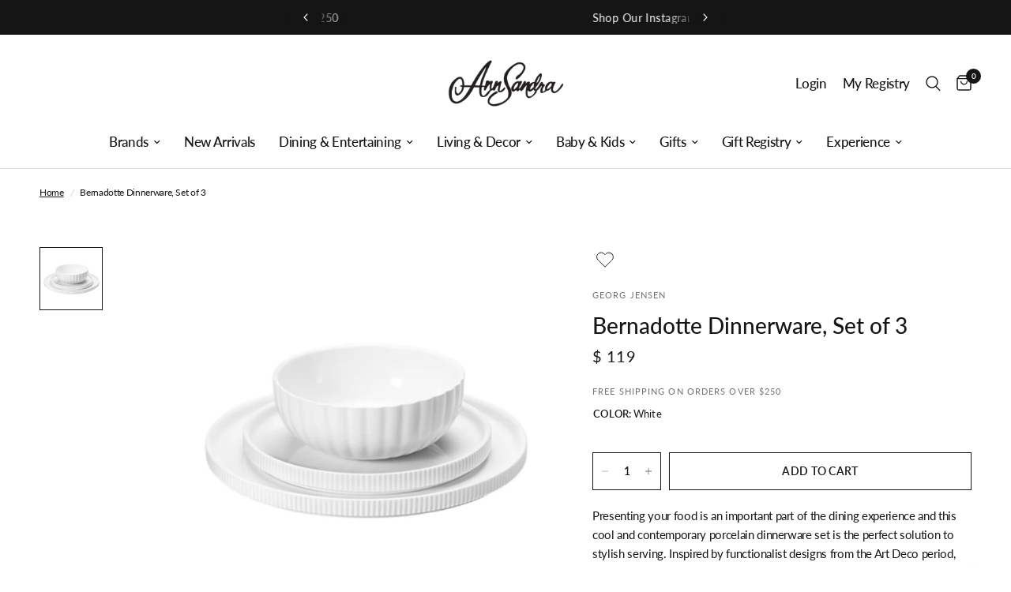

--- FILE ---
content_type: text/html; charset=utf-8
request_url: https://annsandra.com/products/bernadotte-dinnerware-set-of-3
body_size: 47154
content:
<!doctype html><html class="no-js" lang="en" dir="ltr">
<head>
	<meta charset="utf-8">
	<meta http-equiv="X-UA-Compatible" content="IE=edge,chrome=1">
	<meta name="viewport" content="width=device-width, initial-scale=1, maximum-scale=5, viewport-fit=cover">
	<meta name="theme-color" content="#ffffff">
    <meta name="ahrefs-site-verification" content="abacac53271957582d949327e1e21830a549ef10465b7ef268be947e09f5154a">
	<link rel="canonical" href="https://annsandra.com/products/bernadotte-dinnerware-set-of-3">
	<link rel="preconnect" href="https://cdn.shopify.com" crossorigin>
	<link rel="preload" as="style" href="//annsandra.com/cdn/shop/t/60/assets/app.css?v=62738154883627854901759414449">
<link rel="preload" as="style" href="//annsandra.com/cdn/shop/t/60/assets/product.css?v=33098592311506260521729863636">



<link href="//annsandra.com/cdn/shop/t/60/assets/animations.min.js?v=125778792411641688251729863636" as="script" rel="preload">

<link href="//annsandra.com/cdn/shop/t/60/assets/vendor.min.js?v=24387807840910288901729863636" as="script" rel="preload">
<link href="//annsandra.com/cdn/shop/t/60/assets/app.js?v=82639380125733876371729863636" as="script" rel="preload">
<link href="//annsandra.com/cdn/shop/t/60/assets/slideshow.js?v=3694593534833641341729863636" as="script" rel="preload">

<script>
window.lazySizesConfig = window.lazySizesConfig || {};
window.lazySizesConfig.expand = 250;
window.lazySizesConfig.loadMode = 1;
window.lazySizesConfig.loadHidden = false;
</script>


	<link rel="icon" type="image/png" href="//annsandra.com/cdn/shop/files/Untitled_design_12.png?crop=center&height=32&v=1714875013&width=32">

	<title>
	Bernadotte Dinnerware, Set of 3 &ndash; AnnSandra
	</title>

	
	<meta name="description" content="Presenting your food is an important part of the dining experience and this cool and contemporary porcelain dinnerware set is the perfect solution to stylish serving. Inspired by functionalist designs from the Art Deco period, the bowl features soft grooves whilst the dinner plate and lunch plate have more stringent ri">
	
<link rel="preconnect" href="https://fonts.shopifycdn.com" crossorigin>

<meta property="og:site_name" content="AnnSandra">
<meta property="og:url" content="https://annsandra.com/products/bernadotte-dinnerware-set-of-3">
<meta property="og:title" content="Bernadotte Dinnerware, Set of 3">
<meta property="og:type" content="product">
<meta property="og:description" content="Presenting your food is an important part of the dining experience and this cool and contemporary porcelain dinnerware set is the perfect solution to stylish serving. Inspired by functionalist designs from the Art Deco period, the bowl features soft grooves whilst the dinner plate and lunch plate have more stringent ri"><meta property="og:image" content="http://annsandra.com/cdn/shop/products/ScreenShot2022-05-03at4.24.38PM.png?v=1711728696">
  <meta property="og:image:secure_url" content="https://annsandra.com/cdn/shop/products/ScreenShot2022-05-03at4.24.38PM.png?v=1711728696">
  <meta property="og:image:width" content="956">
  <meta property="og:image:height" content="956"><meta property="og:price:amount" content="119">
  <meta property="og:price:currency" content="USD"><meta name="twitter:card" content="summary_large_image">
<meta name="twitter:title" content="Bernadotte Dinnerware, Set of 3">
<meta name="twitter:description" content="Presenting your food is an important part of the dining experience and this cool and contemporary porcelain dinnerware set is the perfect solution to stylish serving. Inspired by functionalist designs from the Art Deco period, the bowl features soft grooves whilst the dinner plate and lunch plate have more stringent ri">


	<link href="//annsandra.com/cdn/shop/t/60/assets/app.css?v=62738154883627854901759414449" rel="stylesheet" type="text/css" media="all" />
	<link href="//annsandra.com/cdn/shop/t/60/assets/custom.css?v=106363380852759288541729863636" rel="stylesheet" type="text/css" media="all" />
	<link href="https://giftregapp.annsandra.com/css/app.css?t=1768950954" type="text/css" rel="stylesheet"/>
	<style data-shopify>
    @font-face {
  font-family: Lato;
  font-weight: 400;
  font-style: normal;
  font-display: swap;
  src: url("//annsandra.com/cdn/fonts/lato/lato_n4.c3b93d431f0091c8be23185e15c9d1fee1e971c5.woff2") format("woff2"),
       url("//annsandra.com/cdn/fonts/lato/lato_n4.d5c00c781efb195594fd2fd4ad04f7882949e327.woff") format("woff");
}

@font-face {
  font-family: Lato;
  font-weight: 500;
  font-style: normal;
  font-display: swap;
  src: url("//annsandra.com/cdn/fonts/lato/lato_n5.b2fec044fbe05725e71d90882e5f3b21dae2efbd.woff2") format("woff2"),
       url("//annsandra.com/cdn/fonts/lato/lato_n5.f25a9a5c73ff9372e69074488f99e8ac702b5447.woff") format("woff");
}

@font-face {
  font-family: Lato;
  font-weight: 600;
  font-style: normal;
  font-display: swap;
  src: url("//annsandra.com/cdn/fonts/lato/lato_n6.38d0e3b23b74a60f769c51d1df73fac96c580d59.woff2") format("woff2"),
       url("//annsandra.com/cdn/fonts/lato/lato_n6.3365366161bdcc36a3f97cfbb23954d8c4bf4079.woff") format("woff");
}

@font-face {
  font-family: Lato;
  font-weight: 400;
  font-style: italic;
  font-display: swap;
  src: url("//annsandra.com/cdn/fonts/lato/lato_i4.09c847adc47c2fefc3368f2e241a3712168bc4b6.woff2") format("woff2"),
       url("//annsandra.com/cdn/fonts/lato/lato_i4.3c7d9eb6c1b0a2bf62d892c3ee4582b016d0f30c.woff") format("woff");
}

@font-face {
  font-family: Lato;
  font-weight: 600;
  font-style: italic;
  font-display: swap;
  src: url("//annsandra.com/cdn/fonts/lato/lato_i6.ab357ee5069e0603c2899b31e2b8ae84c4a42a48.woff2") format("woff2"),
       url("//annsandra.com/cdn/fonts/lato/lato_i6.3164fed79d7d987c1390528781c7c2f59ac7a746.woff") format("woff");
}


        @font-face {
  font-family: "Proza Libre";
  font-weight: 400;
  font-style: normal;
  font-display: swap;
  src: url("//annsandra.com/cdn/fonts/proza_libre/prozalibre_n4.f0507b32b728d57643b7359f19cd41165a2ba3ad.woff2") format("woff2"),
       url("//annsandra.com/cdn/fonts/proza_libre/prozalibre_n4.11ea93e06205ad0e376283cb5b58368f304c1fe5.woff") format("woff");
}

@font-face {
  font-family: "Proza Libre";
  font-weight: 400;
  font-style: normal;
  font-display: swap;
  src: url("//annsandra.com/cdn/fonts/proza_libre/prozalibre_n4.f0507b32b728d57643b7359f19cd41165a2ba3ad.woff2") format("woff2"),
       url("//annsandra.com/cdn/fonts/proza_libre/prozalibre_n4.11ea93e06205ad0e376283cb5b58368f304c1fe5.woff") format("woff");
}

h1,h2,h3,h4,h5,h6,
    .h1,.h2,.h3,.h4,.h5,.h6,
    .logolink.text-logo,
    .heading-font,
    .h1-xlarge,
    .h1-large,
    .customer-addresses .my-address .address-index {
    font-style: normal;
    font-weight: 400;
    font-family: "Proza Libre", sans-serif;
    }
    body,
    .body-font,
    .thb-product-detail .product-title {
    font-style: normal;
    font-weight: 400;
    font-family: Lato, sans-serif;
    }
    :root {
    --font-body-scale: 1.0;
    --font-body-line-height-scale: 1.0;
    --font-body-letter-spacing: -0.02em;
    --font-announcement-scale: 1.1;
    --font-heading-scale: 1.0;
    --font-heading-line-height-scale: 1.2;
    --font-heading-letter-spacing: 0.0em;
    --font-navigation-scale: 1.1;
    --font-product-title-scale: 1.0;
    --font-product-title-line-height-scale: 1.0;
    --button-letter-spacing: 0.02em;--bg-body: #ffffff;
        --bg-body-rgb: 255,255,255;
        --bg-body-darken: #f7f7f7;
        --payment-terms-background-color: #ffffff;--color-body: #151515;
        --color-body-rgb: 21,21,21;--color-accent: #151515;
        --color-accent-rgb: 21,21,21;--color-border: #e2e2e2;--color-form-border: #dedede;--color-announcement-bar-text: #ffffff;--color-announcement-bar-bg: #151515;--color-header-bg: #ffffff;
        --color-header-bg-rgb: 255,255,255;--color-header-text: #151515;
        --color-header-text-rgb: 21,21,21;--color-header-links: #151515;--color-header-links-hover: #151515;--color-header-icons: #151515;--color-header-border: #e2e2e2;--solid-button-background: #151515;--solid-button-label: #ffffff;--outline-button-label: #151515;--color-price: #151515;--color-star: #FD9A52;--color-dots: #151515;--color-inventory-instock: #939393;--color-inventory-lowstock: #939393;--section-spacing-mobile: 40px;--section-spacing-desktop: 45px;--button-border-radius: 0px;--color-badge-text: #ffffff;--color-badge-sold-out: #939393;--color-badge-sale: #151515;--color-badge-preorder: #666666;--badge-corner-radius: 0px;--color-footer-text: #000000;
        --color-footer-text-rgb: 0,0,0;--color-footer-link: #000000;--color-footer-link-hover: #939393;--color-footer-border: #444444;
        --color-footer-border-rgb: 68,68,68;--color-footer-bg: #f5f5f5;}.badge[data-badge="personalize"]{
            background: #aeaeae;
            }
        
.badge[data-badge="pre-order"]{
            background: #939393;
            }
        


</style>


	<script>
		window.theme = window.theme || {};
		theme = {
			settings: {
				money_with_currency_format:"$ {{amount_no_decimals}}",
				cart_drawer:false,
				product_id: 7060667269209,
			},
			routes: {
				root_url: '/',
				cart_url: '/cart',
				cart_add_url: '/cart/add',
				search_url: '/search',
				cart_change_url: '/cart/change',
				cart_update_url: '/cart/update',
				predictive_search_url: '/search/suggest',
			},
			variantStrings: {
        addToCart: `Add to cart`,
        soldOut: `Sold out`,
        unavailable: `Unavailable`,
        preOrder: `Pre-order`,
      },
			strings: {
				requiresTerms: `You must agree with the terms and conditions of sales to check out`,
			}
		};
	</script>
	<script>window.performance && window.performance.mark && window.performance.mark('shopify.content_for_header.start');</script><meta name="facebook-domain-verification" content="judlw08o1ad80b4gaxyfrca51womuw">
<meta name="google-site-verification" content="mMjanFOLuX4EvPbav2eKQ6ZbQI2so9_Kxr4-e7dh-HA">
<meta id="shopify-digital-wallet" name="shopify-digital-wallet" content="/12270318/digital_wallets/dialog">
<meta name="shopify-checkout-api-token" content="47d494ebf84fd684cfcf262ce2bf493c">
<link rel="alternate" type="application/json+oembed" href="https://annsandra.com/products/bernadotte-dinnerware-set-of-3.oembed">
<script async="async" src="/checkouts/internal/preloads.js?locale=en-US"></script>
<link rel="preconnect" href="https://shop.app" crossorigin="anonymous">
<script async="async" src="https://shop.app/checkouts/internal/preloads.js?locale=en-US&shop_id=12270318" crossorigin="anonymous"></script>
<script id="apple-pay-shop-capabilities" type="application/json">{"shopId":12270318,"countryCode":"US","currencyCode":"USD","merchantCapabilities":["supports3DS"],"merchantId":"gid:\/\/shopify\/Shop\/12270318","merchantName":"AnnSandra","requiredBillingContactFields":["postalAddress","email","phone"],"requiredShippingContactFields":["postalAddress","email","phone"],"shippingType":"shipping","supportedNetworks":["visa","masterCard","amex","discover","elo","jcb"],"total":{"type":"pending","label":"AnnSandra","amount":"1.00"},"shopifyPaymentsEnabled":true,"supportsSubscriptions":true}</script>
<script id="shopify-features" type="application/json">{"accessToken":"47d494ebf84fd684cfcf262ce2bf493c","betas":["rich-media-storefront-analytics"],"domain":"annsandra.com","predictiveSearch":true,"shopId":12270318,"locale":"en"}</script>
<script>var Shopify = Shopify || {};
Shopify.shop = "annsandra-3.myshopify.com";
Shopify.locale = "en";
Shopify.currency = {"active":"USD","rate":"1.0"};
Shopify.country = "US";
Shopify.theme = {"name":"Cart registry changes on Live FORK_AQ-24","id":131615293529,"schema_name":"Reformation","schema_version":"2.4.1","theme_store_id":1762,"role":"main"};
Shopify.theme.handle = "null";
Shopify.theme.style = {"id":null,"handle":null};
Shopify.cdnHost = "annsandra.com/cdn";
Shopify.routes = Shopify.routes || {};
Shopify.routes.root = "/";</script>
<script type="module">!function(o){(o.Shopify=o.Shopify||{}).modules=!0}(window);</script>
<script>!function(o){function n(){var o=[];function n(){o.push(Array.prototype.slice.apply(arguments))}return n.q=o,n}var t=o.Shopify=o.Shopify||{};t.loadFeatures=n(),t.autoloadFeatures=n()}(window);</script>
<script>
  window.ShopifyPay = window.ShopifyPay || {};
  window.ShopifyPay.apiHost = "shop.app\/pay";
  window.ShopifyPay.redirectState = null;
</script>
<script id="shop-js-analytics" type="application/json">{"pageType":"product"}</script>
<script defer="defer" async type="module" src="//annsandra.com/cdn/shopifycloud/shop-js/modules/v2/client.init-shop-cart-sync_BdyHc3Nr.en.esm.js"></script>
<script defer="defer" async type="module" src="//annsandra.com/cdn/shopifycloud/shop-js/modules/v2/chunk.common_Daul8nwZ.esm.js"></script>
<script type="module">
  await import("//annsandra.com/cdn/shopifycloud/shop-js/modules/v2/client.init-shop-cart-sync_BdyHc3Nr.en.esm.js");
await import("//annsandra.com/cdn/shopifycloud/shop-js/modules/v2/chunk.common_Daul8nwZ.esm.js");

  window.Shopify.SignInWithShop?.initShopCartSync?.({"fedCMEnabled":true,"windoidEnabled":true});

</script>
<script>
  window.Shopify = window.Shopify || {};
  if (!window.Shopify.featureAssets) window.Shopify.featureAssets = {};
  window.Shopify.featureAssets['shop-js'] = {"shop-cart-sync":["modules/v2/client.shop-cart-sync_QYOiDySF.en.esm.js","modules/v2/chunk.common_Daul8nwZ.esm.js"],"init-fed-cm":["modules/v2/client.init-fed-cm_DchLp9rc.en.esm.js","modules/v2/chunk.common_Daul8nwZ.esm.js"],"shop-button":["modules/v2/client.shop-button_OV7bAJc5.en.esm.js","modules/v2/chunk.common_Daul8nwZ.esm.js"],"init-windoid":["modules/v2/client.init-windoid_DwxFKQ8e.en.esm.js","modules/v2/chunk.common_Daul8nwZ.esm.js"],"shop-cash-offers":["modules/v2/client.shop-cash-offers_DWtL6Bq3.en.esm.js","modules/v2/chunk.common_Daul8nwZ.esm.js","modules/v2/chunk.modal_CQq8HTM6.esm.js"],"shop-toast-manager":["modules/v2/client.shop-toast-manager_CX9r1SjA.en.esm.js","modules/v2/chunk.common_Daul8nwZ.esm.js"],"init-shop-email-lookup-coordinator":["modules/v2/client.init-shop-email-lookup-coordinator_UhKnw74l.en.esm.js","modules/v2/chunk.common_Daul8nwZ.esm.js"],"pay-button":["modules/v2/client.pay-button_DzxNnLDY.en.esm.js","modules/v2/chunk.common_Daul8nwZ.esm.js"],"avatar":["modules/v2/client.avatar_BTnouDA3.en.esm.js"],"init-shop-cart-sync":["modules/v2/client.init-shop-cart-sync_BdyHc3Nr.en.esm.js","modules/v2/chunk.common_Daul8nwZ.esm.js"],"shop-login-button":["modules/v2/client.shop-login-button_D8B466_1.en.esm.js","modules/v2/chunk.common_Daul8nwZ.esm.js","modules/v2/chunk.modal_CQq8HTM6.esm.js"],"init-customer-accounts-sign-up":["modules/v2/client.init-customer-accounts-sign-up_C8fpPm4i.en.esm.js","modules/v2/client.shop-login-button_D8B466_1.en.esm.js","modules/v2/chunk.common_Daul8nwZ.esm.js","modules/v2/chunk.modal_CQq8HTM6.esm.js"],"init-shop-for-new-customer-accounts":["modules/v2/client.init-shop-for-new-customer-accounts_CVTO0Ztu.en.esm.js","modules/v2/client.shop-login-button_D8B466_1.en.esm.js","modules/v2/chunk.common_Daul8nwZ.esm.js","modules/v2/chunk.modal_CQq8HTM6.esm.js"],"init-customer-accounts":["modules/v2/client.init-customer-accounts_dRgKMfrE.en.esm.js","modules/v2/client.shop-login-button_D8B466_1.en.esm.js","modules/v2/chunk.common_Daul8nwZ.esm.js","modules/v2/chunk.modal_CQq8HTM6.esm.js"],"shop-follow-button":["modules/v2/client.shop-follow-button_CkZpjEct.en.esm.js","modules/v2/chunk.common_Daul8nwZ.esm.js","modules/v2/chunk.modal_CQq8HTM6.esm.js"],"lead-capture":["modules/v2/client.lead-capture_BntHBhfp.en.esm.js","modules/v2/chunk.common_Daul8nwZ.esm.js","modules/v2/chunk.modal_CQq8HTM6.esm.js"],"checkout-modal":["modules/v2/client.checkout-modal_CfxcYbTm.en.esm.js","modules/v2/chunk.common_Daul8nwZ.esm.js","modules/v2/chunk.modal_CQq8HTM6.esm.js"],"shop-login":["modules/v2/client.shop-login_Da4GZ2H6.en.esm.js","modules/v2/chunk.common_Daul8nwZ.esm.js","modules/v2/chunk.modal_CQq8HTM6.esm.js"],"payment-terms":["modules/v2/client.payment-terms_MV4M3zvL.en.esm.js","modules/v2/chunk.common_Daul8nwZ.esm.js","modules/v2/chunk.modal_CQq8HTM6.esm.js"]};
</script>
<script>(function() {
  var isLoaded = false;
  function asyncLoad() {
    if (isLoaded) return;
    isLoaded = true;
    var urls = ["https:\/\/inffuse.eventscalendar.co\/plugins\/shopify\/loader.js?app=calendar\u0026shop=annsandra-3.myshopify.com\u0026shop=annsandra-3.myshopify.com","https:\/\/kickbooster.me\/shopify\/kbr.js?shop=annsandra-3.myshopify.com","https:\/\/app.zapiet.com\/js\/storepickup.js?shop=annsandra-3.myshopify.com","https:\/\/str.rise-ai.com\/?shop=annsandra-3.myshopify.com","https:\/\/strn.rise-ai.com\/?shop=annsandra-3.myshopify.com","https:\/\/d1639lhkj5l89m.cloudfront.net\/js\/storefront\/uppromote.js?shop=annsandra-3.myshopify.com","https:\/\/dr4qe3ddw9y32.cloudfront.net\/awin-shopify-integration-code.js?aid=116199\u0026v=shopifyApp_5.2.3\u0026ts=1751043101242\u0026shop=annsandra-3.myshopify.com"];
    for (var i = 0; i < urls.length; i++) {
      var s = document.createElement('script');
      s.type = 'text/javascript';
      s.async = true;
      s.src = urls[i];
      var x = document.getElementsByTagName('script')[0];
      x.parentNode.insertBefore(s, x);
    }
  };
  if(window.attachEvent) {
    window.attachEvent('onload', asyncLoad);
  } else {
    window.addEventListener('load', asyncLoad, false);
  }
})();</script>
<script id="__st">var __st={"a":12270318,"offset":-18000,"reqid":"84307205-101b-46b9-88f6-d52229055ff6-1768950954","pageurl":"annsandra.com\/products\/bernadotte-dinnerware-set-of-3","u":"0dd0848f7f0e","p":"product","rtyp":"product","rid":7060667269209};</script>
<script>window.ShopifyPaypalV4VisibilityTracking = true;</script>
<script id="captcha-bootstrap">!function(){'use strict';const t='contact',e='account',n='new_comment',o=[[t,t],['blogs',n],['comments',n],[t,'customer']],c=[[e,'customer_login'],[e,'guest_login'],[e,'recover_customer_password'],[e,'create_customer']],r=t=>t.map((([t,e])=>`form[action*='/${t}']:not([data-nocaptcha='true']) input[name='form_type'][value='${e}']`)).join(','),a=t=>()=>t?[...document.querySelectorAll(t)].map((t=>t.form)):[];function s(){const t=[...o],e=r(t);return a(e)}const i='password',u='form_key',d=['recaptcha-v3-token','g-recaptcha-response','h-captcha-response',i],f=()=>{try{return window.sessionStorage}catch{return}},m='__shopify_v',_=t=>t.elements[u];function p(t,e,n=!1){try{const o=window.sessionStorage,c=JSON.parse(o.getItem(e)),{data:r}=function(t){const{data:e,action:n}=t;return t[m]||n?{data:e,action:n}:{data:t,action:n}}(c);for(const[e,n]of Object.entries(r))t.elements[e]&&(t.elements[e].value=n);n&&o.removeItem(e)}catch(o){console.error('form repopulation failed',{error:o})}}const l='form_type',E='cptcha';function T(t){t.dataset[E]=!0}const w=window,h=w.document,L='Shopify',v='ce_forms',y='captcha';let A=!1;((t,e)=>{const n=(g='f06e6c50-85a8-45c8-87d0-21a2b65856fe',I='https://cdn.shopify.com/shopifycloud/storefront-forms-hcaptcha/ce_storefront_forms_captcha_hcaptcha.v1.5.2.iife.js',D={infoText:'Protected by hCaptcha',privacyText:'Privacy',termsText:'Terms'},(t,e,n)=>{const o=w[L][v],c=o.bindForm;if(c)return c(t,g,e,D).then(n);var r;o.q.push([[t,g,e,D],n]),r=I,A||(h.body.append(Object.assign(h.createElement('script'),{id:'captcha-provider',async:!0,src:r})),A=!0)});var g,I,D;w[L]=w[L]||{},w[L][v]=w[L][v]||{},w[L][v].q=[],w[L][y]=w[L][y]||{},w[L][y].protect=function(t,e){n(t,void 0,e),T(t)},Object.freeze(w[L][y]),function(t,e,n,w,h,L){const[v,y,A,g]=function(t,e,n){const i=e?o:[],u=t?c:[],d=[...i,...u],f=r(d),m=r(i),_=r(d.filter((([t,e])=>n.includes(e))));return[a(f),a(m),a(_),s()]}(w,h,L),I=t=>{const e=t.target;return e instanceof HTMLFormElement?e:e&&e.form},D=t=>v().includes(t);t.addEventListener('submit',(t=>{const e=I(t);if(!e)return;const n=D(e)&&!e.dataset.hcaptchaBound&&!e.dataset.recaptchaBound,o=_(e),c=g().includes(e)&&(!o||!o.value);(n||c)&&t.preventDefault(),c&&!n&&(function(t){try{if(!f())return;!function(t){const e=f();if(!e)return;const n=_(t);if(!n)return;const o=n.value;o&&e.removeItem(o)}(t);const e=Array.from(Array(32),(()=>Math.random().toString(36)[2])).join('');!function(t,e){_(t)||t.append(Object.assign(document.createElement('input'),{type:'hidden',name:u})),t.elements[u].value=e}(t,e),function(t,e){const n=f();if(!n)return;const o=[...t.querySelectorAll(`input[type='${i}']`)].map((({name:t})=>t)),c=[...d,...o],r={};for(const[a,s]of new FormData(t).entries())c.includes(a)||(r[a]=s);n.setItem(e,JSON.stringify({[m]:1,action:t.action,data:r}))}(t,e)}catch(e){console.error('failed to persist form',e)}}(e),e.submit())}));const S=(t,e)=>{t&&!t.dataset[E]&&(n(t,e.some((e=>e===t))),T(t))};for(const o of['focusin','change'])t.addEventListener(o,(t=>{const e=I(t);D(e)&&S(e,y())}));const B=e.get('form_key'),M=e.get(l),P=B&&M;t.addEventListener('DOMContentLoaded',(()=>{const t=y();if(P)for(const e of t)e.elements[l].value===M&&p(e,B);[...new Set([...A(),...v().filter((t=>'true'===t.dataset.shopifyCaptcha))])].forEach((e=>S(e,t)))}))}(h,new URLSearchParams(w.location.search),n,t,e,['guest_login'])})(!1,!0)}();</script>
<script integrity="sha256-4kQ18oKyAcykRKYeNunJcIwy7WH5gtpwJnB7kiuLZ1E=" data-source-attribution="shopify.loadfeatures" defer="defer" src="//annsandra.com/cdn/shopifycloud/storefront/assets/storefront/load_feature-a0a9edcb.js" crossorigin="anonymous"></script>
<script crossorigin="anonymous" defer="defer" src="//annsandra.com/cdn/shopifycloud/storefront/assets/shopify_pay/storefront-65b4c6d7.js?v=20250812"></script>
<script data-source-attribution="shopify.dynamic_checkout.dynamic.init">var Shopify=Shopify||{};Shopify.PaymentButton=Shopify.PaymentButton||{isStorefrontPortableWallets:!0,init:function(){window.Shopify.PaymentButton.init=function(){};var t=document.createElement("script");t.src="https://annsandra.com/cdn/shopifycloud/portable-wallets/latest/portable-wallets.en.js",t.type="module",document.head.appendChild(t)}};
</script>
<script data-source-attribution="shopify.dynamic_checkout.buyer_consent">
  function portableWalletsHideBuyerConsent(e){var t=document.getElementById("shopify-buyer-consent"),n=document.getElementById("shopify-subscription-policy-button");t&&n&&(t.classList.add("hidden"),t.setAttribute("aria-hidden","true"),n.removeEventListener("click",e))}function portableWalletsShowBuyerConsent(e){var t=document.getElementById("shopify-buyer-consent"),n=document.getElementById("shopify-subscription-policy-button");t&&n&&(t.classList.remove("hidden"),t.removeAttribute("aria-hidden"),n.addEventListener("click",e))}window.Shopify?.PaymentButton&&(window.Shopify.PaymentButton.hideBuyerConsent=portableWalletsHideBuyerConsent,window.Shopify.PaymentButton.showBuyerConsent=portableWalletsShowBuyerConsent);
</script>
<script data-source-attribution="shopify.dynamic_checkout.cart.bootstrap">document.addEventListener("DOMContentLoaded",(function(){function t(){return document.querySelector("shopify-accelerated-checkout-cart, shopify-accelerated-checkout")}if(t())Shopify.PaymentButton.init();else{new MutationObserver((function(e,n){t()&&(Shopify.PaymentButton.init(),n.disconnect())})).observe(document.body,{childList:!0,subtree:!0})}}));
</script>
<link id="shopify-accelerated-checkout-styles" rel="stylesheet" media="screen" href="https://annsandra.com/cdn/shopifycloud/portable-wallets/latest/accelerated-checkout-backwards-compat.css" crossorigin="anonymous">
<style id="shopify-accelerated-checkout-cart">
        #shopify-buyer-consent {
  margin-top: 1em;
  display: inline-block;
  width: 100%;
}

#shopify-buyer-consent.hidden {
  display: none;
}

#shopify-subscription-policy-button {
  background: none;
  border: none;
  padding: 0;
  text-decoration: underline;
  font-size: inherit;
  cursor: pointer;
}

#shopify-subscription-policy-button::before {
  box-shadow: none;
}

      </style>

<script>window.performance && window.performance.mark && window.performance.mark('shopify.content_for_header.end');</script> <!-- Header hook for plugins -->

	<script>document.documentElement.className = document.documentElement.className.replace('no-js', 'js');</script>

   <script defer>

    /**
     * IMPORTANT!
     * Do not edit this file. Any changes made could be overwritten by Multiship at
     * any time. If you need assistance, please reach out to us at support@gist-apps.com.
     *
     * The below code is critical to the functionality of Multiship's multiple shipping
     * address and bundle features. It also greatly improves the load time of the
     * application.
     */

    if (typeof(GIST) == 'undefined') {
      window.GIST = GIST = {};
    }
    if (typeof(GIST.f) == 'undefined') {
      GIST.f = {};
    }

    

    


  </script>

  


  


      	 
 <!-- Hotjar Tracking Code for Site 6486329 (name missing) -->
 

<!-- Google Tag Manager -->
<script>(function(w,d,s,l,i){w[l]=w[l]||[];w[l].push({'gtm.start':
new Date().getTime(),event:'gtm.js'});var f=d.getElementsByTagName(s)[0],
j=d.createElement(s),dl=l!='dataLayer'?'&l='+l:'';j.async=true;j.src=
'https://www.googletagmanager.com/gtm.js?id='+i+dl;f.parentNode.insertBefore(j,f);
})(window,document,'script','dataLayer','GTM-K9C8XF8Q');</script>
<!-- End Google Tag Manager -->
<!-- BEGIN app block: shopify://apps/instafeed/blocks/head-block/c447db20-095d-4a10-9725-b5977662c9d5 --><link rel="preconnect" href="https://cdn.nfcube.com/">
<link rel="preconnect" href="https://scontent.cdninstagram.com/">


  <script>
    document.addEventListener('DOMContentLoaded', function () {
      let instafeedScript = document.createElement('script');

      
        instafeedScript.src = 'https://cdn.nfcube.com/instafeed-c024bcd8033a85ac85341d316e45d916.js';
      

      document.body.appendChild(instafeedScript);
    });
  </script>





<!-- END app block --><!-- BEGIN app block: shopify://apps/sortd-merchandiser/blocks/app-embed/5176d6ef-993f-4869-ba24-87a0a6bedcf9 -->


<script>
window.cmPercents = {
  'product_card_view': 100,
  'product_view': 100,
  'collection_view': 100,
  'product_add': 100,
  'enabled': true,
  'product_card_selector': '[role="main"] a[href*="/products"], #main a[href*="/products"], main a[href*="/products"], #shopify-section-collection-template a[href*="/products"], .collection-matrix.product-list a[href*="/products"]',
  'cart_url': '/cart',
  'store': 'annsandra-3.myshopify.com',
  'submit': '[type="submit"]',
  'root_locale': '/',
  'root': '/',
  'collection_url': '',
  'collection_handle': '',
  'collection_id': null,
  'permissions': 123,
};

window.cmTesting = {
  'tests': '[]',
  'collection_route': '/collections',
  'variantA': '',
  'variantB': '',
  'collection_handle': '',
  'canonical_enabled': false
};

if(!(window.cmPercents.permissions != 123 && sessionStorage.getItem('themePermissions') != 'true')) {
  sessionStorage.setItem('cmTests', window.cmTesting.tests);
}
</script>



<script>
var cmInserted=function(){"use strict";var m=100,t=!1,u="animationName",d="",n="Webkit Moz O ms Khtml".split(" "),e="",i=document.createElement("div"),s={strictlyNew:!0,timeout:20,addImportant:!1};if(i.style.animationName&&(t=!0),!1===t)for(var o=0;o<n.length;o++)if(void 0!==i.style[n[o]+"AnimationName"]){e=n[o],u=e+"AnimationName",d="-"+e.toLowerCase()+"-",t=!0;break}function c(t){return s.strictlyNew&&!0===t.QinsQ}function r(t,n){function e(t){t.animationName!==o&&t[u]!==o||c(t.target)||n(t.target)}var i,o="insQ_"+m++,r=s.addImportant?" !important":"";(i=document.createElement("style")).innerHTML="@"+d+"keyframes "+o+" {  from {  outline: 1px solid transparent  } to {  outline: 0px solid transparent }  }\n"+t+" { animation-duration: 0.001s"+r+"; animation-name: "+o+r+"; "+d+"animation-duration: 0.001s"+r+"; "+d+"animation-name: "+o+r+";  } ",document.head.appendChild(i);var a=setTimeout(function(){document.addEventListener("animationstart",e,!1),document.addEventListener("MSAnimationStart",e,!1),document.addEventListener("webkitAnimationStart",e,!1)},s.timeout);return{destroy:function(){clearTimeout(a),i&&(document.head.removeChild(i),i=null),document.removeEventListener("animationstart",e),document.removeEventListener("MSAnimationStart",e),document.removeEventListener("webkitAnimationStart",e)}}}function a(t){t.QinsQ=!0}function f(t){if(t)for(a(t),t=t.firstChild;t;t=t.nextSibling)void 0!==t&&1===t.nodeType&&f(t)}function l(t,n){var e,i=[],o=function(){clearTimeout(e),e=setTimeout(function(){i.forEach(f),n(i),i=[]},10)};return r(t,function(t){if(!c(t)){a(t);var n=function t(n){return c(n.parentNode)||"BODY"===n.nodeName?n:t(n.parentNode)}(t);i.indexOf(n)<0&&i.push(n),o()}})}function v(n){return!(!t||!n.match(/[^{}]/))&&(s.strictlyNew&&f(document.body),{every:function(t){return r(n,t)},summary:function(t){return l(n,t)}})}return v.config=function(t){for(var n in t)t.hasOwnProperty(n)&&(s[n]=t[n])},v}();"undefined"!=typeof module&&void 0!==module.exports&&(module.exports=cmInserted);
function cmX(){for(var e=(navigator.userAgent||"").toLowerCase(),t=[/bot/,/crawl/,/spider/,/slurp/,/curl/,/wget/,/python-requests/,/axios/,/feedfetcher/,/ia_archiver/,/facebookexternalhit/,/facebot/,/google web preview/,/googlebot/,/bingpreview/,/bingbot/,/duckduckbot/,/baiduspider/,/yandex/,/sogou/,/exabot/,/dotbot/,/msnbot/,/yahoo/,/adsbot/,/mediapartners google/,/developers google/,/embedly/,/quora link preview/,/rogerbot/,/applebot/,/tweetmemebot/,/ahrefsbot/,/semrush/,/mj12bot/,/uptimerobot/,/screamingfrog/,/pinterest/,/whatsapp/,/telegrambot/,/vkshare/,/slackbot/,/discordbot/,/flipboard/,/preview/,/phantomjs/,/headless/,/prerender/,/metauri/,/node-superagent/,/python-urllib/,/java\/[0-9\.]+/,/lighthouse/,/chrome-lighthouse/,/pagespeed/,/yadirectfetcher/,/mailru\//,/daum[ /]/,/gomezagent/,/pingdom/,/rigor/,/postman/,/firephp/,/wappalyzer/,/whatcms\//,/zgrab/,/webglance/,/webkit2png/,/analyzer/,/virtuoso/,/pageburst/,/gozilla\//,/cloudflare/,/cf-network/,/cf-edge/,/cf-connecting-ip/],r=0;r<t.length;r++)if(t[r].test(e))return!0;if(navigator.webdriver||!navigator.languages||0===navigator.languages.length||e.indexOf("headlesschrome")>=0||window._phantom||window.__nightmare||window.callPhantom)return!0;try{if("undefined"!=typeof screen&&window.innerHeight&&screen.height-window.innerHeight<0)return!0}catch(s){}return!1}class CMUtils{constructor(){}saveId(){window?.cmPercents?.collection_id&&sessionStorage.setItem("collectionReferrerId",JSON.stringify({[window.location.href.split("?")[0]]:window.cmPercents.collection_id}))}anyNotFoundIds(e,t){if(void 0!==t){for(let r=0;r<e.length;r++)if(!t[decodeURIComponent(e[r].split("/products/")[1])])return!0}return!1}fetchRedirectedURL(e){return new Promise((t,r)=>{let s=new XMLHttpRequest;s.open("GET",e,!0),s.onload=()=>{200===s.status?t(s.responseURL):r(Error("Failed to fetch redirected URL"))},s.onerror=()=>r(Error("Network error")),s.send()})}filteredProductCards(e,t,r){let s;try{s=JSON.parse(sessionStorage.getItem("viewedProductCards")||'{"cards":[]}')||{cards:[]}}catch(n){s={cards:[]}}let o=[...s.cards];e=[...new Set(e||[])];let i=e.filter(e=>{try{if(e&&e.includes("/products/")&&!s.cards.includes(e.split("/products/")[1].split("?")[0]))return o.push(e.split("/products/")[1].split("?")[0]),!0}catch(t){return!1}});if(sessionStorage.setItem("viewedProductCards",JSON.stringify({cards:o})),void 0!==t){let c=[],l=[];for(let a=0;a<i.length;a++){let d=void 0!==t?t[decodeURIComponent(i[a].split("/products/")[1])]:null;"undefined"!=typeof cmIds&&(d=d??(cmIds.find(e=>e[0]==i[a].split("/products/")[1])??[null,null])[1]),d?l.push(d):c.push(i[a])}return[c,l]}return[i,[]]}trackLinksInView(e,t){let r=new IntersectionObserver(e=>{e.forEach(e=>{e.intersectionRatio>0&&e?.target?.href&&t(e.target.href.replace(/^.*\/\/[^\/]+/,"").split("?")[0],r)})});r.observe(e)}productIdFromCollection(e=1){return new Promise(async(t,r)=>{let s=new XMLHttpRequest;if(!window.location.href){console.error("No location.href available");return}let n=window.location.href.split("?")[0];if(n&&window.cmPercents.root_locale!==window.cmPercents.root){let o;if(sessionStorage.getItem(`collection:${window.cmPercents.collection_url}`))n=sessionStorage.getItem(`collection:${window.cmPercents.collection_url}`);else{try{o=await this.fetchRedirectedURL("https://"+(window.location.host+window.cmPercents.root_locale+"/collections/"+window.cmPercents.collection_handle).replace("//","/"))}catch(i){console.error("Error fetching redirected URL:",i)}o&&(sessionStorage.setItem(`collection:${window.cmPercents.collection_url}`,o),n=o)}}n&&(s.open("GET",`${n}/products.json?limit=250${1!=e?`&page=${e}`:""}`,!0),s.responseType="json",s.onload=async function(){200===s.status&&s?.response?.products?t(s?.response?.products):t(null)},s.onerror=function(){t(null)},s.send())})}get collectionHandle(){let e=document.referrer.split("/");for(var t=0;t<e.length;t++)if("collections"==e[t]&&e.length>t+1)return e[t+1];return null}squashCart(e){let t={};return e.map(e=>t[e.product_id]=e.product_id in t?t[e.product_id]+e.quantity:e.quantity),t}findLineItemDifferences(e,t){let r={};for(let s in e)if(t.hasOwnProperty(s)){let n=e[s]-t[s];n>0&&(r[s]=n)}else r[s]=e[s];return r}get currentCart(){return new Promise((e,t)=>{let r=new XMLHttpRequest;r.open("GET",window.cmPercents.cart_url+".json",!0),r.responseType="json",r.onload=async function(){200===r.status?e(r?.response?.items):e(null)},r.onerror=function(){e(null)},r.send()})}}class CMCheckForTests{constructor(){this.tests=window?.cmPercents?.tests?JSON.parse(window.cmPercents.tests):[];try{this.#a()}catch(e){console.error("Error checking for tests:",e);try{document.body.classList.remove("cm-ab-hide")}catch(t){console.error("Error removing class cm-ab-hide:",t)}}}#b(){return Date.now().toString(36)+Math.random().toString(36).substr(2,25)+"-"+Math.floor(100*Math.random()+1)}#a(){let e=!1;if(window?.cmTesting?.tests&&window?.cmTesting?.collection_handle)try{let t=JSON.parse(window.cmTesting.tests);if(Array.isArray(t)&&t.length>0)for(let r=0;r<t.length;r++){let s=t[r],n=sessionStorage.getItem("sessionIdCm")||this.#b(),o=parseInt(n.split("-")[1])>50;if(sessionStorage.setItem("sessionIdCm",n),o&&s?.aHandle==window.cmTesting.collection_handle&&window.cmTesting?.variantB==s?.bHandle){if(!window.cmTesting?.variantB)return;if(window.cmTesting.canonical_enabled||!cmX()){let i=new URLSearchParams(window.location.search);if(i.has("cmread")){document.documentElement.classList.remove("cm-ab-hide");return}i.set("cmread","true"),e=!0,location.replace(window.cmTesting.collection_route+"/"+s?.bHandle+"?"+i.toString());return}}else if(s?.bHandle==window.cmCollectionHandle&&!o&&s?.aHandle==window.cmTesting.variantA){let c=new URLSearchParams(window.location.search);if(c.has("cmread"))return;c.set("cmread","true"),e=!0,location.replace(window.cmPercents.collection_route+"/"+s?.aHandle+"?"+c.toString());return}}}catch(l){console.error("Error parsing tests:",l)}finally{e||document.documentElement.classList.remove("cm-ab-hide")}}}const cmCheckForTests=new CMCheckForTests;class CMEventTracker{#c;#d;#e;#f;#g;#h;#i;#j;#k;#l;#m;#n;constructor(e,t){if(100==window.cmPercents.permissions&&"true"!=sessionStorage.getItem("themePermissions")||(this.#c=e,this.#m="https://us-central1-collection-merchandiser.cloudfunctions.net/event-tracking-trigger",this.#d=sessionStorage.getItem("sessionIdCm"),this.#f=new Date().toISOString(),this.#h=Shopify.shop||window?.cmPercents?.store,this.#i=[],this.#e={},this.collectionProducts,this.#k,this.#l=window?.cmPercents?.submit?document.querySelectorAll(window.cmPercents.submit):null,this.#d||(this.#d=this.#b(),sessionStorage.setItem("sessionIdCm",this.#d)),!this.#d))return;this.#g=new CMUtils,this.#g.saveId(),this.#n=1;try{this.#o()}catch(r){console.log(r)}}set setProductCardUrlsToSend(e){0==this.#i.length&&setTimeout(()=>{this.#p()},1750),this.#i.push(e)}async #p(){let a=!0;for(;this.#g.anyNotFoundIds(this.#i,this.#j)&&a;){let d=await this.#g.productIdFromCollection(this.#n);this.#n=this.#n+1;let u=Array.isArray(d)?d.reduce((e,t,r,s)=>(e[t.handle]=t.id,e),{}):{};0==Object.keys(u).length&&(a=!1),this.#j={...this.#j,...u}}let h=this.#g.filteredProductCards(this.#i,this.#j,this);h.length>0&&h[1].length>0&&this.#q("product_card_view",null,{ids:h[1],collection_id:window?.cmPercents?.collection_id||0,multiplier:parseFloat(100/window.cmPercents.product_card_view)}),this.#i=[]}async #o(){if(window?.cmPercents?.collection_id){let p=await this.#g.productIdFromCollection();this.#n=2,this.#j=Array.isArray(p)?p.reduce((e,t,r,s)=>(e[t.handle]=t.id,e),{}):{};let m=document.querySelectorAll(window.cmPercents.product_card_selector),g=e=>{this.#g.trackLinksInView(e,async(e,t)=>{t.disconnect(),this.setProductCardUrlsToSend=e})};m.forEach(e=>{g(e)}),cmInserted(window.cmPercents.product_card_selector).every(e=>{g(e)}),window.addEventListener("beforeunload",()=>{this.#p()})}}#b(){return Date.now().toString(36)+Math.random().toString(36).substr(2,25)+"-"+Math.floor(100*Math.random()+1)}#q(f,$,w){let b={event_type:f,timestamp:this.#f,session_id:this.#d,page_data:this.#e,store:this.#h};b.page_data={...b.page_data,...w},$&&(b.linkData=$);let y=new XMLHttpRequest;y.open("POST","purchase_to_product"!=f&&"product_purchase"!=f?this.#c:this.#m),y.setRequestHeader("Content-Type","application/json"),y.send(JSON.stringify(b))}#r(P){return new Promise(e=>{setTimeout(e,P)})}}"complete"===document.readyState?new CMEventTracker("https://cm-event-trigger-6deun5o54a-uw.a.run.app/event-tracking-trigger"):window.addEventListener("load",()=>{new CMEventTracker("https://cm-event-trigger-6deun5o54a-uw.a.run.app/event-tracking-trigger")});
</script>
<!-- END app block --><!-- BEGIN app block: shopify://apps/zepto-product-personalizer/blocks/product_personalizer_main/7411210d-7b32-4c09-9455-e129e3be4729 --><!-- BEGIN app snippet: product-personalizer -->



  
 
 

<!-- END app snippet -->
<!-- BEGIN app snippet: zepto_common --><script>
var pplr_cart = {"note":null,"attributes":{},"original_total_price":0,"total_price":0,"total_discount":0,"total_weight":0.0,"item_count":0,"items":[],"requires_shipping":false,"currency":"USD","items_subtotal_price":0,"cart_level_discount_applications":[],"checkout_charge_amount":0};
var pplr_shop_currency = "USD";
var pplr_enabled_currencies_size = 1;
var pplr_money_formate = "$ {{amount_no_decimals}}";
var pplr_manual_theme_selector=["CartCount span:first","tr:has([name*=updates])","tr img:first",".line-item__title",".cart__item--price .cart__price",".grid__item.one-half.text-right",".pplr_item_remove",".ajaxcart__qty",".header__cart-price-bubble span[data-cart-price-bubble]","form[action*=cart] [name=checkout], .proceed-to-checkout .button","Click To View Image","0","Discount Code {{ code }} is invalid","Discount code","Apply","#pplr_D_class","Subtotal","Shipping","EST. Total","400"];
</script>
<script defer src="//cdn-zeptoapps.com/product-personalizer/pplr_common.js?v=20" ></script><!-- END app snippet -->

<!-- END app block --><script src="https://cdn.shopify.com/extensions/19689677-6488-4a31-adf3-fcf4359c5fd9/forms-2295/assets/shopify-forms-loader.js" type="text/javascript" defer="defer"></script>
<link href="https://monorail-edge.shopifysvc.com" rel="dns-prefetch">
<script>(function(){if ("sendBeacon" in navigator && "performance" in window) {try {var session_token_from_headers = performance.getEntriesByType('navigation')[0].serverTiming.find(x => x.name == '_s').description;} catch {var session_token_from_headers = undefined;}var session_cookie_matches = document.cookie.match(/_shopify_s=([^;]*)/);var session_token_from_cookie = session_cookie_matches && session_cookie_matches.length === 2 ? session_cookie_matches[1] : "";var session_token = session_token_from_headers || session_token_from_cookie || "";function handle_abandonment_event(e) {var entries = performance.getEntries().filter(function(entry) {return /monorail-edge.shopifysvc.com/.test(entry.name);});if (!window.abandonment_tracked && entries.length === 0) {window.abandonment_tracked = true;var currentMs = Date.now();var navigation_start = performance.timing.navigationStart;var payload = {shop_id: 12270318,url: window.location.href,navigation_start,duration: currentMs - navigation_start,session_token,page_type: "product"};window.navigator.sendBeacon("https://monorail-edge.shopifysvc.com/v1/produce", JSON.stringify({schema_id: "online_store_buyer_site_abandonment/1.1",payload: payload,metadata: {event_created_at_ms: currentMs,event_sent_at_ms: currentMs}}));}}window.addEventListener('pagehide', handle_abandonment_event);}}());</script>
<script id="web-pixels-manager-setup">(function e(e,d,r,n,o){if(void 0===o&&(o={}),!Boolean(null===(a=null===(i=window.Shopify)||void 0===i?void 0:i.analytics)||void 0===a?void 0:a.replayQueue)){var i,a;window.Shopify=window.Shopify||{};var t=window.Shopify;t.analytics=t.analytics||{};var s=t.analytics;s.replayQueue=[],s.publish=function(e,d,r){return s.replayQueue.push([e,d,r]),!0};try{self.performance.mark("wpm:start")}catch(e){}var l=function(){var e={modern:/Edge?\/(1{2}[4-9]|1[2-9]\d|[2-9]\d{2}|\d{4,})\.\d+(\.\d+|)|Firefox\/(1{2}[4-9]|1[2-9]\d|[2-9]\d{2}|\d{4,})\.\d+(\.\d+|)|Chrom(ium|e)\/(9{2}|\d{3,})\.\d+(\.\d+|)|(Maci|X1{2}).+ Version\/(15\.\d+|(1[6-9]|[2-9]\d|\d{3,})\.\d+)([,.]\d+|)( \(\w+\)|)( Mobile\/\w+|) Safari\/|Chrome.+OPR\/(9{2}|\d{3,})\.\d+\.\d+|(CPU[ +]OS|iPhone[ +]OS|CPU[ +]iPhone|CPU IPhone OS|CPU iPad OS)[ +]+(15[._]\d+|(1[6-9]|[2-9]\d|\d{3,})[._]\d+)([._]\d+|)|Android:?[ /-](13[3-9]|1[4-9]\d|[2-9]\d{2}|\d{4,})(\.\d+|)(\.\d+|)|Android.+Firefox\/(13[5-9]|1[4-9]\d|[2-9]\d{2}|\d{4,})\.\d+(\.\d+|)|Android.+Chrom(ium|e)\/(13[3-9]|1[4-9]\d|[2-9]\d{2}|\d{4,})\.\d+(\.\d+|)|SamsungBrowser\/([2-9]\d|\d{3,})\.\d+/,legacy:/Edge?\/(1[6-9]|[2-9]\d|\d{3,})\.\d+(\.\d+|)|Firefox\/(5[4-9]|[6-9]\d|\d{3,})\.\d+(\.\d+|)|Chrom(ium|e)\/(5[1-9]|[6-9]\d|\d{3,})\.\d+(\.\d+|)([\d.]+$|.*Safari\/(?![\d.]+ Edge\/[\d.]+$))|(Maci|X1{2}).+ Version\/(10\.\d+|(1[1-9]|[2-9]\d|\d{3,})\.\d+)([,.]\d+|)( \(\w+\)|)( Mobile\/\w+|) Safari\/|Chrome.+OPR\/(3[89]|[4-9]\d|\d{3,})\.\d+\.\d+|(CPU[ +]OS|iPhone[ +]OS|CPU[ +]iPhone|CPU IPhone OS|CPU iPad OS)[ +]+(10[._]\d+|(1[1-9]|[2-9]\d|\d{3,})[._]\d+)([._]\d+|)|Android:?[ /-](13[3-9]|1[4-9]\d|[2-9]\d{2}|\d{4,})(\.\d+|)(\.\d+|)|Mobile Safari.+OPR\/([89]\d|\d{3,})\.\d+\.\d+|Android.+Firefox\/(13[5-9]|1[4-9]\d|[2-9]\d{2}|\d{4,})\.\d+(\.\d+|)|Android.+Chrom(ium|e)\/(13[3-9]|1[4-9]\d|[2-9]\d{2}|\d{4,})\.\d+(\.\d+|)|Android.+(UC? ?Browser|UCWEB|U3)[ /]?(15\.([5-9]|\d{2,})|(1[6-9]|[2-9]\d|\d{3,})\.\d+)\.\d+|SamsungBrowser\/(5\.\d+|([6-9]|\d{2,})\.\d+)|Android.+MQ{2}Browser\/(14(\.(9|\d{2,})|)|(1[5-9]|[2-9]\d|\d{3,})(\.\d+|))(\.\d+|)|K[Aa][Ii]OS\/(3\.\d+|([4-9]|\d{2,})\.\d+)(\.\d+|)/},d=e.modern,r=e.legacy,n=navigator.userAgent;return n.match(d)?"modern":n.match(r)?"legacy":"unknown"}(),u="modern"===l?"modern":"legacy",c=(null!=n?n:{modern:"",legacy:""})[u],f=function(e){return[e.baseUrl,"/wpm","/b",e.hashVersion,"modern"===e.buildTarget?"m":"l",".js"].join("")}({baseUrl:d,hashVersion:r,buildTarget:u}),m=function(e){var d=e.version,r=e.bundleTarget,n=e.surface,o=e.pageUrl,i=e.monorailEndpoint;return{emit:function(e){var a=e.status,t=e.errorMsg,s=(new Date).getTime(),l=JSON.stringify({metadata:{event_sent_at_ms:s},events:[{schema_id:"web_pixels_manager_load/3.1",payload:{version:d,bundle_target:r,page_url:o,status:a,surface:n,error_msg:t},metadata:{event_created_at_ms:s}}]});if(!i)return console&&console.warn&&console.warn("[Web Pixels Manager] No Monorail endpoint provided, skipping logging."),!1;try{return self.navigator.sendBeacon.bind(self.navigator)(i,l)}catch(e){}var u=new XMLHttpRequest;try{return u.open("POST",i,!0),u.setRequestHeader("Content-Type","text/plain"),u.send(l),!0}catch(e){return console&&console.warn&&console.warn("[Web Pixels Manager] Got an unhandled error while logging to Monorail."),!1}}}}({version:r,bundleTarget:l,surface:e.surface,pageUrl:self.location.href,monorailEndpoint:e.monorailEndpoint});try{o.browserTarget=l,function(e){var d=e.src,r=e.async,n=void 0===r||r,o=e.onload,i=e.onerror,a=e.sri,t=e.scriptDataAttributes,s=void 0===t?{}:t,l=document.createElement("script"),u=document.querySelector("head"),c=document.querySelector("body");if(l.async=n,l.src=d,a&&(l.integrity=a,l.crossOrigin="anonymous"),s)for(var f in s)if(Object.prototype.hasOwnProperty.call(s,f))try{l.dataset[f]=s[f]}catch(e){}if(o&&l.addEventListener("load",o),i&&l.addEventListener("error",i),u)u.appendChild(l);else{if(!c)throw new Error("Did not find a head or body element to append the script");c.appendChild(l)}}({src:f,async:!0,onload:function(){if(!function(){var e,d;return Boolean(null===(d=null===(e=window.Shopify)||void 0===e?void 0:e.analytics)||void 0===d?void 0:d.initialized)}()){var d=window.webPixelsManager.init(e)||void 0;if(d){var r=window.Shopify.analytics;r.replayQueue.forEach((function(e){var r=e[0],n=e[1],o=e[2];d.publishCustomEvent(r,n,o)})),r.replayQueue=[],r.publish=d.publishCustomEvent,r.visitor=d.visitor,r.initialized=!0}}},onerror:function(){return m.emit({status:"failed",errorMsg:"".concat(f," has failed to load")})},sri:function(e){var d=/^sha384-[A-Za-z0-9+/=]+$/;return"string"==typeof e&&d.test(e)}(c)?c:"",scriptDataAttributes:o}),m.emit({status:"loading"})}catch(e){m.emit({status:"failed",errorMsg:(null==e?void 0:e.message)||"Unknown error"})}}})({shopId: 12270318,storefrontBaseUrl: "https://annsandra.com",extensionsBaseUrl: "https://extensions.shopifycdn.com/cdn/shopifycloud/web-pixels-manager",monorailEndpoint: "https://monorail-edge.shopifysvc.com/unstable/produce_batch",surface: "storefront-renderer",enabledBetaFlags: ["2dca8a86"],webPixelsConfigList: [{"id":"1645314137","configuration":"{\"config\":\"{\\\"google_tag_ids\\\":[\\\"G-F13EQW5JVS\\\",\\\"GT-M38QCFRQ\\\"],\\\"target_country\\\":\\\"ZZ\\\",\\\"gtag_events\\\":[{\\\"type\\\":\\\"search\\\",\\\"action_label\\\":\\\"G-F13EQW5JVS\\\"},{\\\"type\\\":\\\"begin_checkout\\\",\\\"action_label\\\":\\\"G-F13EQW5JVS\\\"},{\\\"type\\\":\\\"view_item\\\",\\\"action_label\\\":[\\\"G-F13EQW5JVS\\\",\\\"MC-VDPHFRL3YK\\\"]},{\\\"type\\\":\\\"purchase\\\",\\\"action_label\\\":[\\\"G-F13EQW5JVS\\\",\\\"MC-VDPHFRL3YK\\\"]},{\\\"type\\\":\\\"page_view\\\",\\\"action_label\\\":[\\\"G-F13EQW5JVS\\\",\\\"MC-VDPHFRL3YK\\\"]},{\\\"type\\\":\\\"add_payment_info\\\",\\\"action_label\\\":\\\"G-F13EQW5JVS\\\"},{\\\"type\\\":\\\"add_to_cart\\\",\\\"action_label\\\":\\\"G-F13EQW5JVS\\\"}],\\\"enable_monitoring_mode\\\":false}\"}","eventPayloadVersion":"v1","runtimeContext":"OPEN","scriptVersion":"b2a88bafab3e21179ed38636efcd8a93","type":"APP","apiClientId":1780363,"privacyPurposes":[],"dataSharingAdjustments":{"protectedCustomerApprovalScopes":["read_customer_address","read_customer_email","read_customer_name","read_customer_personal_data","read_customer_phone"]}},{"id":"1478590553","configuration":"{\"shopId\":\"4818\",\"env\":\"production\",\"metaData\":\"[]\"}","eventPayloadVersion":"v1","runtimeContext":"STRICT","scriptVersion":"8e11013497942cd9be82d03af35714e6","type":"APP","apiClientId":2773553,"privacyPurposes":[],"dataSharingAdjustments":{"protectedCustomerApprovalScopes":["read_customer_address","read_customer_email","read_customer_name","read_customer_personal_data","read_customer_phone"]}},{"id":"862257241","configuration":"{\"advertiserId\":\"116199\",\"shopDomain\":\"annsandra-3.myshopify.com\",\"appVersion\":\"shopifyApp_5.2.3\"}","eventPayloadVersion":"v1","runtimeContext":"STRICT","scriptVersion":"12028261640958a57505ca3bca7d4e66","type":"APP","apiClientId":2887701,"privacyPurposes":["ANALYTICS","MARKETING"],"dataSharingAdjustments":{"protectedCustomerApprovalScopes":["read_customer_personal_data"]}},{"id":"657522777","configuration":"{\"accountID\": \"123\"}","eventPayloadVersion":"v1","runtimeContext":"STRICT","scriptVersion":"ae53c215948d1046f0dbb7f8d3d9009f","type":"APP","apiClientId":3094213,"privacyPurposes":[],"dataSharingAdjustments":{"protectedCustomerApprovalScopes":["read_customer_personal_data"]}},{"id":"347635801","configuration":"{\"pixelCode\":\"CIRDJKBC77U6DK9I91PG\"}","eventPayloadVersion":"v1","runtimeContext":"STRICT","scriptVersion":"22e92c2ad45662f435e4801458fb78cc","type":"APP","apiClientId":4383523,"privacyPurposes":["ANALYTICS","MARKETING","SALE_OF_DATA"],"dataSharingAdjustments":{"protectedCustomerApprovalScopes":["read_customer_address","read_customer_email","read_customer_name","read_customer_personal_data","read_customer_phone"]}},{"id":"62292057","configuration":"{\"tagID\":\"2612996650242\"}","eventPayloadVersion":"v1","runtimeContext":"STRICT","scriptVersion":"18031546ee651571ed29edbe71a3550b","type":"APP","apiClientId":3009811,"privacyPurposes":["ANALYTICS","MARKETING","SALE_OF_DATA"],"dataSharingAdjustments":{"protectedCustomerApprovalScopes":["read_customer_address","read_customer_email","read_customer_name","read_customer_personal_data","read_customer_phone"]}},{"id":"10682457","configuration":"{\"myshopifyDomain\":\"annsandra-3.myshopify.com\"}","eventPayloadVersion":"v1","runtimeContext":"STRICT","scriptVersion":"23b97d18e2aa74363140dc29c9284e87","type":"APP","apiClientId":2775569,"privacyPurposes":["ANALYTICS","MARKETING","SALE_OF_DATA"],"dataSharingAdjustments":{"protectedCustomerApprovalScopes":["read_customer_address","read_customer_email","read_customer_name","read_customer_phone","read_customer_personal_data"]}},{"id":"110919769","eventPayloadVersion":"v1","runtimeContext":"LAX","scriptVersion":"1","type":"CUSTOM","privacyPurposes":["ANALYTICS"],"name":"Google Analytics tag (migrated)"},{"id":"shopify-app-pixel","configuration":"{}","eventPayloadVersion":"v1","runtimeContext":"STRICT","scriptVersion":"0450","apiClientId":"shopify-pixel","type":"APP","privacyPurposes":["ANALYTICS","MARKETING"]},{"id":"shopify-custom-pixel","eventPayloadVersion":"v1","runtimeContext":"LAX","scriptVersion":"0450","apiClientId":"shopify-pixel","type":"CUSTOM","privacyPurposes":["ANALYTICS","MARKETING"]}],isMerchantRequest: false,initData: {"shop":{"name":"AnnSandra","paymentSettings":{"currencyCode":"USD"},"myshopifyDomain":"annsandra-3.myshopify.com","countryCode":"US","storefrontUrl":"https:\/\/annsandra.com"},"customer":null,"cart":null,"checkout":null,"productVariants":[{"price":{"amount":119.0,"currencyCode":"USD"},"product":{"title":"Bernadotte Dinnerware, Set of 3","vendor":"Georg Jensen","id":"7060667269209","untranslatedTitle":"Bernadotte Dinnerware, Set of 3","url":"\/products\/bernadotte-dinnerware-set-of-3","type":"Dinnerware Place Settings"},"id":"39960268374105","image":{"src":"\/\/annsandra.com\/cdn\/shop\/products\/ScreenShot2022-05-03at4.24.38PM.png?v=1711728696"},"sku":"10019218","title":"White","untranslatedTitle":"White"}],"purchasingCompany":null},},"https://annsandra.com/cdn","fcfee988w5aeb613cpc8e4bc33m6693e112",{"modern":"","legacy":""},{"shopId":"12270318","storefrontBaseUrl":"https:\/\/annsandra.com","extensionBaseUrl":"https:\/\/extensions.shopifycdn.com\/cdn\/shopifycloud\/web-pixels-manager","surface":"storefront-renderer","enabledBetaFlags":"[\"2dca8a86\"]","isMerchantRequest":"false","hashVersion":"fcfee988w5aeb613cpc8e4bc33m6693e112","publish":"custom","events":"[[\"page_viewed\",{}],[\"product_viewed\",{\"productVariant\":{\"price\":{\"amount\":119.0,\"currencyCode\":\"USD\"},\"product\":{\"title\":\"Bernadotte Dinnerware, Set of 3\",\"vendor\":\"Georg Jensen\",\"id\":\"7060667269209\",\"untranslatedTitle\":\"Bernadotte Dinnerware, Set of 3\",\"url\":\"\/products\/bernadotte-dinnerware-set-of-3\",\"type\":\"Dinnerware Place Settings\"},\"id\":\"39960268374105\",\"image\":{\"src\":\"\/\/annsandra.com\/cdn\/shop\/products\/ScreenShot2022-05-03at4.24.38PM.png?v=1711728696\"},\"sku\":\"10019218\",\"title\":\"White\",\"untranslatedTitle\":\"White\"}}]]"});</script><script>
  window.ShopifyAnalytics = window.ShopifyAnalytics || {};
  window.ShopifyAnalytics.meta = window.ShopifyAnalytics.meta || {};
  window.ShopifyAnalytics.meta.currency = 'USD';
  var meta = {"product":{"id":7060667269209,"gid":"gid:\/\/shopify\/Product\/7060667269209","vendor":"Georg Jensen","type":"Dinnerware Place Settings","handle":"bernadotte-dinnerware-set-of-3","variants":[{"id":39960268374105,"price":11900,"name":"Bernadotte Dinnerware, Set of 3 - White","public_title":"White","sku":"10019218"}],"remote":false},"page":{"pageType":"product","resourceType":"product","resourceId":7060667269209,"requestId":"84307205-101b-46b9-88f6-d52229055ff6-1768950954"}};
  for (var attr in meta) {
    window.ShopifyAnalytics.meta[attr] = meta[attr];
  }
</script>
<script class="analytics">
  (function () {
    var customDocumentWrite = function(content) {
      var jquery = null;

      if (window.jQuery) {
        jquery = window.jQuery;
      } else if (window.Checkout && window.Checkout.$) {
        jquery = window.Checkout.$;
      }

      if (jquery) {
        jquery('body').append(content);
      }
    };

    var hasLoggedConversion = function(token) {
      if (token) {
        return document.cookie.indexOf('loggedConversion=' + token) !== -1;
      }
      return false;
    }

    var setCookieIfConversion = function(token) {
      if (token) {
        var twoMonthsFromNow = new Date(Date.now());
        twoMonthsFromNow.setMonth(twoMonthsFromNow.getMonth() + 2);

        document.cookie = 'loggedConversion=' + token + '; expires=' + twoMonthsFromNow;
      }
    }

    var trekkie = window.ShopifyAnalytics.lib = window.trekkie = window.trekkie || [];
    if (trekkie.integrations) {
      return;
    }
    trekkie.methods = [
      'identify',
      'page',
      'ready',
      'track',
      'trackForm',
      'trackLink'
    ];
    trekkie.factory = function(method) {
      return function() {
        var args = Array.prototype.slice.call(arguments);
        args.unshift(method);
        trekkie.push(args);
        return trekkie;
      };
    };
    for (var i = 0; i < trekkie.methods.length; i++) {
      var key = trekkie.methods[i];
      trekkie[key] = trekkie.factory(key);
    }
    trekkie.load = function(config) {
      trekkie.config = config || {};
      trekkie.config.initialDocumentCookie = document.cookie;
      var first = document.getElementsByTagName('script')[0];
      var script = document.createElement('script');
      script.type = 'text/javascript';
      script.onerror = function(e) {
        var scriptFallback = document.createElement('script');
        scriptFallback.type = 'text/javascript';
        scriptFallback.onerror = function(error) {
                var Monorail = {
      produce: function produce(monorailDomain, schemaId, payload) {
        var currentMs = new Date().getTime();
        var event = {
          schema_id: schemaId,
          payload: payload,
          metadata: {
            event_created_at_ms: currentMs,
            event_sent_at_ms: currentMs
          }
        };
        return Monorail.sendRequest("https://" + monorailDomain + "/v1/produce", JSON.stringify(event));
      },
      sendRequest: function sendRequest(endpointUrl, payload) {
        // Try the sendBeacon API
        if (window && window.navigator && typeof window.navigator.sendBeacon === 'function' && typeof window.Blob === 'function' && !Monorail.isIos12()) {
          var blobData = new window.Blob([payload], {
            type: 'text/plain'
          });

          if (window.navigator.sendBeacon(endpointUrl, blobData)) {
            return true;
          } // sendBeacon was not successful

        } // XHR beacon

        var xhr = new XMLHttpRequest();

        try {
          xhr.open('POST', endpointUrl);
          xhr.setRequestHeader('Content-Type', 'text/plain');
          xhr.send(payload);
        } catch (e) {
          console.log(e);
        }

        return false;
      },
      isIos12: function isIos12() {
        return window.navigator.userAgent.lastIndexOf('iPhone; CPU iPhone OS 12_') !== -1 || window.navigator.userAgent.lastIndexOf('iPad; CPU OS 12_') !== -1;
      }
    };
    Monorail.produce('monorail-edge.shopifysvc.com',
      'trekkie_storefront_load_errors/1.1',
      {shop_id: 12270318,
      theme_id: 131615293529,
      app_name: "storefront",
      context_url: window.location.href,
      source_url: "//annsandra.com/cdn/s/trekkie.storefront.cd680fe47e6c39ca5d5df5f0a32d569bc48c0f27.min.js"});

        };
        scriptFallback.async = true;
        scriptFallback.src = '//annsandra.com/cdn/s/trekkie.storefront.cd680fe47e6c39ca5d5df5f0a32d569bc48c0f27.min.js';
        first.parentNode.insertBefore(scriptFallback, first);
      };
      script.async = true;
      script.src = '//annsandra.com/cdn/s/trekkie.storefront.cd680fe47e6c39ca5d5df5f0a32d569bc48c0f27.min.js';
      first.parentNode.insertBefore(script, first);
    };
    trekkie.load(
      {"Trekkie":{"appName":"storefront","development":false,"defaultAttributes":{"shopId":12270318,"isMerchantRequest":null,"themeId":131615293529,"themeCityHash":"11189256187884241788","contentLanguage":"en","currency":"USD","eventMetadataId":"f111df69-081c-4828-8b20-0ffb2c9aee5c"},"isServerSideCookieWritingEnabled":true,"monorailRegion":"shop_domain","enabledBetaFlags":["65f19447"]},"Session Attribution":{},"S2S":{"facebookCapiEnabled":false,"source":"trekkie-storefront-renderer","apiClientId":580111}}
    );

    var loaded = false;
    trekkie.ready(function() {
      if (loaded) return;
      loaded = true;

      window.ShopifyAnalytics.lib = window.trekkie;

      var originalDocumentWrite = document.write;
      document.write = customDocumentWrite;
      try { window.ShopifyAnalytics.merchantGoogleAnalytics.call(this); } catch(error) {};
      document.write = originalDocumentWrite;

      window.ShopifyAnalytics.lib.page(null,{"pageType":"product","resourceType":"product","resourceId":7060667269209,"requestId":"84307205-101b-46b9-88f6-d52229055ff6-1768950954","shopifyEmitted":true});

      var match = window.location.pathname.match(/checkouts\/(.+)\/(thank_you|post_purchase)/)
      var token = match? match[1]: undefined;
      if (!hasLoggedConversion(token)) {
        setCookieIfConversion(token);
        window.ShopifyAnalytics.lib.track("Viewed Product",{"currency":"USD","variantId":39960268374105,"productId":7060667269209,"productGid":"gid:\/\/shopify\/Product\/7060667269209","name":"Bernadotte Dinnerware, Set of 3 - White","price":"119.00","sku":"10019218","brand":"Georg Jensen","variant":"White","category":"Dinnerware Place Settings","nonInteraction":true,"remote":false},undefined,undefined,{"shopifyEmitted":true});
      window.ShopifyAnalytics.lib.track("monorail:\/\/trekkie_storefront_viewed_product\/1.1",{"currency":"USD","variantId":39960268374105,"productId":7060667269209,"productGid":"gid:\/\/shopify\/Product\/7060667269209","name":"Bernadotte Dinnerware, Set of 3 - White","price":"119.00","sku":"10019218","brand":"Georg Jensen","variant":"White","category":"Dinnerware Place Settings","nonInteraction":true,"remote":false,"referer":"https:\/\/annsandra.com\/products\/bernadotte-dinnerware-set-of-3"});
      }
    });


        var eventsListenerScript = document.createElement('script');
        eventsListenerScript.async = true;
        eventsListenerScript.src = "//annsandra.com/cdn/shopifycloud/storefront/assets/shop_events_listener-3da45d37.js";
        document.getElementsByTagName('head')[0].appendChild(eventsListenerScript);

})();</script>
  <script>
  if (!window.ga || (window.ga && typeof window.ga !== 'function')) {
    window.ga = function ga() {
      (window.ga.q = window.ga.q || []).push(arguments);
      if (window.Shopify && window.Shopify.analytics && typeof window.Shopify.analytics.publish === 'function') {
        window.Shopify.analytics.publish("ga_stub_called", {}, {sendTo: "google_osp_migration"});
      }
      console.error("Shopify's Google Analytics stub called with:", Array.from(arguments), "\nSee https://help.shopify.com/manual/promoting-marketing/pixels/pixel-migration#google for more information.");
    };
    if (window.Shopify && window.Shopify.analytics && typeof window.Shopify.analytics.publish === 'function') {
      window.Shopify.analytics.publish("ga_stub_initialized", {}, {sendTo: "google_osp_migration"});
    }
  }
</script>
<script
  defer
  src="https://annsandra.com/cdn/shopifycloud/perf-kit/shopify-perf-kit-3.0.4.min.js"
  data-application="storefront-renderer"
  data-shop-id="12270318"
  data-render-region="gcp-us-central1"
  data-page-type="product"
  data-theme-instance-id="131615293529"
  data-theme-name="Reformation"
  data-theme-version="2.4.1"
  data-monorail-region="shop_domain"
  data-resource-timing-sampling-rate="10"
  data-shs="true"
  data-shs-beacon="true"
  data-shs-export-with-fetch="true"
  data-shs-logs-sample-rate="1"
  data-shs-beacon-endpoint="https://annsandra.com/api/collect"
></script>
</head>
<body class="animations-true button-uppercase-true navigation-uppercase-false product-title-uppercase-false template-product template-product">
	<!-- Google Tag Manager (noscript) -->
	<noscript><iframe src="https://www.googletagmanager.com/ns.html?id=GTM-K9C8XF8Q"
	height="0" width="0" style="display:none;visibility:hidden"></iframe></noscript>
	<!-- End Google Tag Manager (noscript) -->
	<a class="screen-reader-shortcut" href="#main-content">Skip to content</a>
	<div id="wrapper">
		<!-- BEGIN sections: header-group -->
<div id="shopify-section-sections--16348184871001__announcement-bar" class="shopify-section shopify-section-group-header-group announcement-bar-section"><link href="//annsandra.com/cdn/shop/t/60/assets/announcement-bar.css?v=43488679924873830611729863636" rel="stylesheet" type="text/css" media="all" /><div class="announcement-bar">
			<div class="announcement-bar--inner direction-left announcement-bar--carousel" style="--marquee-speed: 20s"><slide-show class="carousel" data-autoplay="5000"><div class="announcement-bar--item carousel__slide" >Free shipping on orders over $250</div><div class="announcement-bar--item carousel__slide" ><a href="/pages/shop-our-instagram" target="_blank">Shop Our Instagram</a></div><div class="flickity-nav flickity-prev" tabindex="0">
        <svg width="6" height="10" viewBox="0 0 6 10" fill="none" xmlns="http://www.w3.org/2000/svg">
            <path d="M5 1L1 5L5 9" stroke="var(--color-body, #151515)" stroke-width="1.2" stroke-linecap="round"
                  stroke-linejoin="round"/>
        </svg>
    </div>
						<div class="flickity-nav flickity-next" tabindex="0">
        <svg width="6" height="10" viewBox="0 0 6 10" fill="none" xmlns="http://www.w3.org/2000/svg">
            <path d="M1 1L5 5L1 9" stroke="var(--color-body, #151515)" stroke-width="1.2" stroke-linecap="round"
                  stroke-linejoin="round"/>
        </svg>
    </div></slide-show></div>
		</div>
<style> #shopify-section-sections--16348184871001__announcement-bar .announcement-bar--carousel .carousel__slide {line-height: normal;} </style></div><div id="shopify-section-sections--16348184871001__header" class="shopify-section shopify-section-group-header-group header-section"><header id="header" class="header style4 header--shadow-small transparent--false header-sticky--active" style="--header-font: "Proza Libre";">
	<div class="row expanded">
		<div class="small-12 columns"><div class="thb-header-mobile-left">
	<details class="mobile-toggle-wrapper">
	<summary class="mobile-toggle">
		<span></span>
		<span></span>
		<span></span>
	</summary><nav id="mobile-menu" class="mobile-menu-drawer" role="dialog" tabindex="-1">
	<div class="mobile-menu-drawer--inner">
      <div class="search-form-container">
          <form role="search" method="get" class="searchform" action="/search">
					<fieldset>
						<label for="side-panel-search-input visually-hidden">Search</label>
						<input id="side-panel-search-input" type="search" class="search-field" placeholder="Search for anything" value="" name="q" autocomplete="off">
        <svg width="19" height="20" viewBox="0 0 19 20" fill="none" xmlns="http://www.w3.org/2000/svg">
            <path d="M13 13.5L17.7495 18.5M15 8C15 11.866 11.866 15 8 15C4.13401 15 1 11.866 1 8C1 4.13401 4.13401 1 8 1C11.866 1 15 4.13401 15 8Z"
                  stroke="var(--color-header-icons, --color-accent)" stroke-width="1.4" stroke-linecap="round"
                  stroke-linejoin="round"/>
        </svg>
    </fieldset>
    		</form>
      </div><ul class="mobile-menu"><li><details class="link-container">
							<summary class="parent-link">
                              Brands
                              <span>
        <svg width="9" height="5" viewBox="0 0 9 5" stroke="var(--color-accent)" style="transform:rotate(-90deg);"
             fill="none" xmlns="http://www.w3.org/2000/svg">
            <path fill-rule="evenodd" clip-rule="evenodd"
                  d="M0.0898438 0.698631L0.739526 0L4.08984 3.60274L7.44016 0L8.08984 0.698631L4.08984 5L0.0898438 0.698631Z"
                  fill="#F2F2F2"/>
        </svg>
    </span></summary>
							<ul class="sub-menu">
								<li class="parent-link-back">
									<button><span>
        <svg width="14" height="10" viewBox="0 0 14 10" fill="none" xmlns="http://www.w3.org/2000/svg">
            <path d="M13.1778 5H7.08891H1.00002M1.00002 5L5.00002 1M1.00002 5L5.00002 9" stroke="var(--color-accent)"
                  stroke-width="1.1" stroke-linecap="round" stroke-linejoin="round"/>
        </svg>
    </span> Brands</button>
								</li><li><div class="link-container">
											<summary>
                                            <a href="#" title="Legacy Brands">Legacy Brands</a>
                                            </summary>
											<ul class="sub-menu alternative" tabindex="-1"><li>
														<a href="/collections/alain-saint-joanis" title="Alain Saint-Joanis" role="menuitem">Alain Saint-Joanis </a>
													</li><li>
														<a href="/collections/assouline-1" title="Assouline" role="menuitem">Assouline </a>
													</li><li>
														<a href="/collections/baccarat-1" title="Baccarat" role="menuitem">Baccarat </a>
													</li><li>
														<a href="/collections/bernardaud" title="Bernardaud" role="menuitem">Bernardaud </a>
													</li><li>
														<a href="/collections/christofle" title="Christofle" role="menuitem">Christofle </a>
													</li><li>
														<a href="/collections/daum" title="Daum" role="menuitem">Daum </a>
													</li><li>
														<a href="/collections/herend" title="Herend" role="menuitem">Herend </a>
													</li><li>
														<a href="/collections/lalique" title="Lalique" role="menuitem">Lalique </a>
													</li><li>
														<a href="/collections/lladro" title="Lladró" role="menuitem">Lladró </a>
													</li><li>
														<a href="/collections/missoni-home-1" title="Missoni Home" role="menuitem">Missoni Home </a>
													</li><li>
														<a href="/collections/william-yeoward" title="William Yeoward" role="menuitem">William Yeoward </a>
													</li><li>
														<a href="/collections/royal-crown-derby" title="Royal Crown Derby" role="menuitem">Royal Crown Derby </a>
													</li></ul>
										</div></li><li><div class="link-container">
											<summary>
                                            <a href="#" title="Featured Brands">Featured Brands</a>
                                            </summary>
											<ul class="sub-menu alternative" tabindex="-1"><li>
														<a href="/collections/anastasio-home" title="Anastasio Home" role="menuitem">Anastasio Home </a>
													</li><li>
														<a href="/collections/by-robynblair-1" title="by robynblair" role="menuitem">by robynblair </a>
													</li><li>
														<a href="/collections/dumae" title="Dumæ" role="menuitem">Dumæ </a>
													</li><li>
														<a href="/collections/helle-mardahl" title="Helle Mardahl" role="menuitem">Helle Mardahl </a>
													</li><li>
														<a href="/collections/kelly-wearstler" title="Kelly Wearstler" role="menuitem">Kelly Wearstler </a>
													</li><li>
														<a href="/collections/klein-reid" title="Klein Reid" role="menuitem">Klein Reid </a>
													</li><li>
														<a href="/collections/lobjet" title="L&#39;Objet" role="menuitem">L'Objet </a>
													</li><li>
														<a href="/collections/molecot-1" title="Molecot" role="menuitem">Molecot </a>
													</li><li>
														<a href="/collections/reflections-copenhagen" title="Reflections Copenhagen" role="menuitem">Reflections Copenhagen </a>
													</li><li>
														<a href="/collections/the-bms-1" title="the bms." role="menuitem">the bms. </a>
													</li><li>
														<a href="/collections/tina-frey-designs" title="Tina Frey Designs" role="menuitem">Tina Frey Designs </a>
													</li></ul>
										</div></li><li><div class="link-container">
											<summary>
                                            <a href="#" title="New Arrivals">New Arrivals</a>
                                            </summary>
											<ul class="sub-menu alternative" tabindex="-1"><li>
														<a href="/collections/richard-ginori" title="Ginori 1735" role="menuitem">Ginori 1735 </a>
													</li><li>
														<a href="/collections/greg-natale" title="Greg Natale" role="menuitem">Greg Natale </a>
													</li><li>
														<a href="/collections/hestia-living" title="Hestia Living" role="menuitem">Hestia Living </a>
													</li><li>
														<a href="/collections/jamie-young" title="Jamie Young" role="menuitem">Jamie Young </a>
													</li><li>
														<a href="/collections/match" title="Match" role="menuitem">Match </a>
													</li><li>
														<a href="/collections/moser" title="Moser" role="menuitem">Moser </a>
													</li><li>
														<a href="/collections/tara-wilson-designs" title="Tara Wilson Designs" role="menuitem">Tara Wilson Designs </a>
													</li></ul>
										</div></li><li><a href="/pages/brand-list" title="Brands A-Z">Brands A-Z</a></li>
                                  <li>
                                      <div class="mobile-promotion-holder"><div class="columns small-12">
										<div class="mega-menu-promotion"><a href="https://annsandra.com/pages/about-us?view=vendor-list">
<img class="lazyload no-blur " width="360" height="420" data-sizes="auto" src="//annsandra.com/cdn/shop/files/6_113d8515-cdbb-4b39-868d-f97610958653.png?v=1715130997" data-srcset="//annsandra.com/cdn/shop/files/6_113d8515-cdbb-4b39-868d-f97610958653_670x_crop_center.png?v=1715130997 670w" fetchpriority="low" alt="" style="object-position: 50.0% 50.0%;" />
<noscript>
<img width="360" height="420" sizes="auto" src="//annsandra.com/cdn/shop/files/6_113d8515-cdbb-4b39-868d-f97610958653.png?v=1715130997" srcset="//annsandra.com/cdn/shop/files/6_113d8515-cdbb-4b39-868d-f97610958653_670x_crop_center.png?v=1715130997 670w" alt="" fetchpriority="low" loading="lazy" style="object-position: 50.0% 50.0%;" />
</noscript>
</a><div class="mega-menu-promotion--cover"><p class="heading-font">Brands A - Z</p><a href="https://annsandra.com/pages/about-us?view=vendor-list" class="text-button white">Discover</a></div>
</div>

									</div></div>
                                  </li></ul>
						</details></li><li><a href="/collections/new-arrivals" title="New Arrivals">New Arrivals</a></li><li><details class="link-container">
							<summary class="parent-link">
                              Dining & Entertaining
                              <span>
        <svg width="9" height="5" viewBox="0 0 9 5" stroke="var(--color-accent)" style="transform:rotate(-90deg);"
             fill="none" xmlns="http://www.w3.org/2000/svg">
            <path fill-rule="evenodd" clip-rule="evenodd"
                  d="M0.0898438 0.698631L0.739526 0L4.08984 3.60274L7.44016 0L8.08984 0.698631L4.08984 5L0.0898438 0.698631Z"
                  fill="#F2F2F2"/>
        </svg>
    </span></summary>
							<ul class="sub-menu">
								<li class="parent-link-back">
									<button><span>
        <svg width="14" height="10" viewBox="0 0 14 10" fill="none" xmlns="http://www.w3.org/2000/svg">
            <path d="M13.1778 5H7.08891H1.00002M1.00002 5L5.00002 1M1.00002 5L5.00002 9" stroke="var(--color-accent)"
                  stroke-width="1.1" stroke-linecap="round" stroke-linejoin="round"/>
        </svg>
    </span> Dining & Entertaining</button>
								</li><li><div class="link-container">
											<summary>
                                            <a href="/collections/dinnerware-1" title="Dinnerware">Dinnerware</a>
                                            </summary>
											<ul class="sub-menu alternative" tabindex="-1"><li>
														<a href="https://annsandra.com/collections/dinnerware-1?filter.p.product_type=Dinnerware+Collections" title="Dinnerware Collections" role="menuitem">Dinnerware Collections </a>
													</li><li>
														<a href="https://annsandra.com/collections/dinnerware-1?filter.p.product_type=Plates+-+Dinner" title="Dinner Plates" role="menuitem">Dinner Plates </a>
													</li><li>
														<a href="https://annsandra.com/collections/dinnerware-1?filter.p.product_type=Plates+-+Salad+%26+Dessert" title="Salad &amp; Dessert Plates" role="menuitem">Salad & Dessert Plates </a>
													</li><li>
														<a href="https://annsandra.com/collections/dinnerware-1?filter.p.product_type=Bowls+-+Dinner+%26+Breakfast" title="Dinner &amp; Breakfast Bowls" role="menuitem">Dinner & Breakfast Bowls </a>
													</li><li>
														<a href="https://annsandra.com/collections/dinnerware-1?filter.p.product_type=Plates%3A+Bread+%26+Butter" title="Bread &amp; Butter Plates" role="menuitem">Bread & Butter Plates </a>
													</li><li>
														<a href="https://annsandra.com/collections/dinnerware-1?filter.p.product_type=Mugs+%26+Tea+Cups" title="Mugs &amp; Tea Cups" role="menuitem">Mugs & Tea Cups </a>
													</li><li>
														<a href="https://annsandra.com/collections/dinnerware-1?filter.p.product_type=Plates+-+Service+%26+Chargers" title="Chargers &amp; Service Plates" role="menuitem">Chargers & Service Plates </a>
													</li><li>
														<a href="/collections/dinnerware-1" title="Shop All Dinnerware" role="menuitem">Shop All Dinnerware </a>
													</li></ul>
										</div></li><li><div class="link-container">
											<summary>
                                            <a href="/collections/glassware-barware" title="Glassware & Barware">Glassware & Barware</a>
                                            </summary>
											<ul class="sub-menu alternative" tabindex="-1"><li>
														<a href="https://annsandra.com/collections/glassware-barware?filter.p.product_type=Cocktail+Glasses" title="Cocktail Glasses" role="menuitem">Cocktail Glasses </a>
													</li><li>
														<a href="https://annsandra.com/collections/glassware-barware?filter.p.product_type=Wine+%26+Champagne+Glasses" title="Wine &amp; Champagne Glasses" role="menuitem">Wine & Champagne Glasses </a>
													</li><li>
														<a href="https://annsandra.com/collections/glassware-barware?filter.p.product_type=Drinking+Glasses" title="Drinking Glasses" role="menuitem">Drinking Glasses </a>
													</li><li>
														<a href="https://annsandra.com/collections/glassware-barware?filter.p.product_type=Decanters+%26+Carafes" title="Decanters &amp; Carafes" role="menuitem">Decanters & Carafes </a>
													</li><li>
														<a href="https://annsandra.com/collections/glassware-barware?filter.p.product_type=Ice+Buckets+%26+Champagne+Coolers" title="Ice Buckets &amp; Coolers" role="menuitem">Ice Buckets & Coolers </a>
													</li><li>
														<a href="https://annsandra.com/collections/glassware-barware?filter.p.product_type=Pitchers" title="Pitchers" role="menuitem">Pitchers </a>
													</li><li>
														<a href="https://annsandra.com/collections/glassware-barware?filter.p.product_type=Coasters+%26+Cocktail+Napkins" title="Coasters &amp; Cocktail Napkins" role="menuitem">Coasters & Cocktail Napkins </a>
													</li><li>
														<a href="https://annsandra.com/collections/glassware-barware?filter.p.product_type=Bar+Tools" title="Bar Tools" role="menuitem">Bar Tools </a>
													</li><li>
														<a href="/collections/glassware-barware" title="Shop All Glassware &amp; Barware" role="menuitem">Shop All Glassware & Barware </a>
													</li></ul>
										</div></li><li><div class="link-container">
											<summary>
                                            <a href="/collections/serveware" title="Serveware">Serveware</a>
                                            </summary>
											<ul class="sub-menu alternative" tabindex="-1"><li>
														<a href="https://annsandra.com/collections/serveware?filter.p.product_type=Serving+Bowls&sort_by=manual" title="Serving Bowls" role="menuitem">Serving Bowls </a>
													</li><li>
														<a href="https://annsandra.com/collections/serveware?filter.p.product_type=Serving+Platters+%26+Boards&sort_by=manual" title="Serving Platters &amp; Boards" role="menuitem">Serving Platters & Boards </a>
													</li><li>
														<a href="https://annsandra.com/collections/serveware?filter.p.product_type=Serving+Trays&sort_by=manual" title="Trays" role="menuitem">Trays </a>
													</li><li>
														<a href="https://annsandra.com/collections/serveware?filter.p.product_type=Dessert+Serveware&sort_by=manual" title="Dessert Serveware" role="menuitem">Dessert Serveware </a>
													</li><li>
														<a href="https://annsandra.com/collections/serveware?filter.p.product_type=Coffee+%26+Tea+Accessories&sort_by=manual" title="Coffee &amp; Tea Accessories" role="menuitem">Coffee & Tea Accessories </a>
													</li><li>
														<a href="https://annsandra.com/collections/serveware?filter.p.product_type=Serving+Utensils&sort_by=manual" title="Serving Utensils" role="menuitem">Serving Utensils </a>
													</li><li>
														<a href="https://annsandra.com/collections/serveware?filter.p.product_type=Condiment+%26+Dressing+Servers&sort_by=manual" title="Condiment Servers" role="menuitem">Condiment Servers </a>
													</li><li>
														<a href="/collections/serveware" title="Shop All Serveware" role="menuitem">Shop All Serveware </a>
													</li></ul>
										</div></li><li><div class="link-container">
											<summary>
                                            <a href="/collections/table-accents-1" title="Table Accents">Table Accents</a>
                                            </summary>
											<ul class="sub-menu alternative" tabindex="-1"><li>
														<a href="https://annsandra.com/collections/table-accents-1?filter.p.product_type=Candle+Holders" title="Candle Holders" role="menuitem">Candle Holders </a>
													</li><li>
														<a href="https://annsandra.com/collections/table-accents-1?filter.p.product_type=Placemats" title="Placemats" role="menuitem">Placemats </a>
													</li><li>
														<a href="https://annsandra.com/collections/table-accents-1?filter.p.product_type=Napkins" title="Napkins" role="menuitem">Napkins </a>
													</li><li>
														<a href="https://annsandra.com/collections/table-accents-1?filter.p.product_type=Napkin+Rings" title="Napkin Rings" role="menuitem">Napkin Rings </a>
													</li><li>
														<a href="https://annsandra.com/collections/table-accents-1?filter.p.product_type=Tablecloths+%26+Runners" title="Table Cloths &amp; Runners" role="menuitem">Table Cloths & Runners </a>
													</li><li>
														<a href="https://annsandra.com/collections/table-accents-1?filter.p.product_type=Coasters+%26+Cocktail+Napkins" title="Coasters &amp; Cocktail Napkins" role="menuitem">Coasters & Cocktail Napkins </a>
													</li><li>
														<a href="https://annsandra.com/collections/table-accents-1?filter.p.product_type=Salt+%26+Pepper+Shakers" title="Salt &amp; Pepper Shakers" role="menuitem">Salt & Pepper Shakers </a>
													</li><li>
														<a href="/collections/judaica" title="Judaica" role="menuitem">Judaica </a>
													</li><li>
														<a href="/collections/table-accents-1" title="Shop All Table Accents" role="menuitem">Shop All Table Accents </a>
													</li></ul>
										</div></li><li><div class="link-container">
											<summary>
                                            <a href="/collections/kitchen" title="Kitchen">Kitchen</a>
                                            </summary>
											<ul class="sub-menu alternative" tabindex="-1"><li>
														<a href="https://annsandra.com/collections/kitchen?filter.p.product_type=Cookware+%26+Bakeware" title="Cookware &amp; Bakeware" role="menuitem">Cookware & Bakeware </a>
													</li><li>
														<a href="https://annsandra.com/collections/kitchen?filter.p.product_type=Appliances" title="Appliances" role="menuitem">Appliances </a>
													</li><li>
														<a href="https://annsandra.com/collections/kitchen?filter.p.product_type=Canisters" title="Canisters" role="menuitem">Canisters </a>
													</li><li>
														<a href="https://annsandra.com/collections/kitchen?filter.p.product_type=Kitchen+Knives" title="Kitchen Knives" role="menuitem">Kitchen Knives </a>
													</li><li>
														<a href="https://annsandra.com/collections/kitchen?filter.p.product_type=Pitchers" title="Pitchers" role="menuitem">Pitchers </a>
													</li><li>
														<a href="https://annsandra.com/collections/kitchen?filter.p.product_type=Salt+%26+Pepper+Mills" title="Salt &amp; Pepper Mills" role="menuitem">Salt & Pepper Mills </a>
													</li><li>
														<a href="https://annsandra.com/collections/kitchen?filter.p.product_type=Kitchen+Accessories" title="Kitchen Accessories" role="menuitem">Kitchen Accessories </a>
													</li><li>
														<a href="/collections/kitchen" title="Shop All Kitchen" role="menuitem">Shop All Kitchen </a>
													</li></ul>
										</div></li><li><div class="link-container">
											<summary>
                                            <a href="/collections/flatware" title="Flatware">Flatware</a>
                                            </summary>
											<ul class="sub-menu alternative" tabindex="-1"><li>
														<a href="/collections/flatware-collections" title="Flatware Collections" role="menuitem">Flatware Collections </a>
													</li><li>
														<a href="https://annsandra.com/collections/flatware?filter.p.product_type=Five+Piece+Place+Settings" title="Five Piece Place Settings" role="menuitem">Five Piece Place Settings </a>
													</li></ul>
										</div></li><li><div class="link-container">
											<summary>
                                            <a href="#" title="New & Featured">New & Featured</a>
                                            </summary>
											<ul class="sub-menu alternative" tabindex="-1"><li>
														<a href="/collections/best-sellers-d-e" title="Best-Sellers" role="menuitem">Best-Sellers </a>
													</li><li>
														<a href="/collections/modern-neutrals" title="Modern Neutrals" role="menuitem">Modern Neutrals </a>
													</li><li>
														<a href="/collections/colorful-dinnerware-2" title="Colorful Tableware" role="menuitem">Colorful Tableware </a>
													</li><li>
														<a href="https://annsandra.com/collections/dining-entertaining-1?filter.v.option.color=Gold" title="Gold Tableware" role="menuitem">Gold Tableware </a>
													</li><li>
														<a href="https://annsandra.com/collections/dining-entertaining-1?filter.v.option.color=Platinum&filter.v.option.color=Silver" title="Platinum &amp; Silver Tableware" role="menuitem">Platinum & Silver Tableware </a>
													</li><li>
														<a href="/collections/outdoor-dining-entertaining" title="Outdoor Dining &amp; Entertaining" role="menuitem">Outdoor Dining & Entertaining </a>
													</li></ul>
										</div></li>
                                  <li>
                                      <div class="mobile-promotion-holder"></div>
                                  </li></ul>
						</details></li><li><details class="link-container">
							<summary class="parent-link">
                              Living & Decor
                              <span>
        <svg width="9" height="5" viewBox="0 0 9 5" stroke="var(--color-accent)" style="transform:rotate(-90deg);"
             fill="none" xmlns="http://www.w3.org/2000/svg">
            <path fill-rule="evenodd" clip-rule="evenodd"
                  d="M0.0898438 0.698631L0.739526 0L4.08984 3.60274L7.44016 0L8.08984 0.698631L4.08984 5L0.0898438 0.698631Z"
                  fill="#F2F2F2"/>
        </svg>
    </span></summary>
							<ul class="sub-menu">
								<li class="parent-link-back">
									<button><span>
        <svg width="14" height="10" viewBox="0 0 14 10" fill="none" xmlns="http://www.w3.org/2000/svg">
            <path d="M13.1778 5H7.08891H1.00002M1.00002 5L5.00002 1M1.00002 5L5.00002 9" stroke="var(--color-accent)"
                  stroke-width="1.1" stroke-linecap="round" stroke-linejoin="round"/>
        </svg>
    </span> Living & Decor</button>
								</li><li><div class="link-container">
											<summary>
                                            <a href="/collections/living-decor" title="Living & Decor">Living & Decor</a>
                                            </summary>
											<ul class="sub-menu alternative" tabindex="-1"><li>
														<a href="/collections/books-bookends" title="Books &amp; Bookends" role="menuitem">Books & Bookends </a>
													</li><li>
														<a href="/collections/vases" title="Vases" role="menuitem">Vases </a>
													</li><li>
														<a href="/collections/decorative-trays-bowls" title="Decorative Trays &amp; Bowls" role="menuitem">Decorative Trays & Bowls </a>
													</li><li>
														<a href="/collections/candle-holders-home-fragrance" title="Candles &amp; Holders" role="menuitem">Candles & Holders </a>
													</li><li>
														<a href="/collections/picture-frames-2" title="Picture Frames" role="menuitem">Picture Frames </a>
													</li><li>
														<a href="/collections/pillows-throws" title="Pillows &amp; Throws" role="menuitem">Pillows & Throws </a>
													</li><li>
														<a href="/collections/decorative-objects" title="Decorative Objects" role="menuitem">Decorative Objects </a>
													</li><li>
														<a href="/collections/florals" title="Florals" role="menuitem">Florals </a>
													</li><li>
														<a href="/collections/decorative-storage" title="Decorative Storage" role="menuitem">Decorative Storage </a>
													</li><li>
														<a href="/collections/lighting-1" title="Lighting &amp; Furniture" role="menuitem">Lighting & Furniture </a>
													</li><li>
														<a href="/collections/games" title="Games" role="menuitem">Games </a>
													</li><li>
														<a href="/collections/pet-accessories" title="Pet Accessories" role="menuitem">Pet Accessories </a>
													</li><li>
														<a href="/collections/travel" title="Travel" role="menuitem">Travel </a>
													</li><li>
														<a href="/collections/collectibles" title="Collectibles" role="menuitem">Collectibles </a>
													</li><li>
														<a href="/collections/living-decor" title="Shop All Living &amp; Decor" role="menuitem">Shop All Living & Decor </a>
													</li></ul>
										</div></li><li><div class="link-container">
											<summary>
                                            <a href="#" title="New & Featured">New & Featured</a>
                                            </summary>
											<ul class="sub-menu alternative" tabindex="-1"><li>
														<a href="/collections/living-decor-best-sellers" title="Best-Sellers" role="menuitem">Best-Sellers </a>
													</li><li>
														<a href="/collections/fall-favorites-1" title="Fall Style" role="menuitem">Fall Style </a>
													</li><li>
														<a href="/collections/dark-decor" title="Dark &amp; Moody" role="menuitem">Dark & Moody </a>
													</li><li>
														<a href="/collections/stone" title="Luxury Stones" role="menuitem">Luxury Stones </a>
													</li><li>
														<a href="/collections/crystal-accents" title="Crystal Accents" role="menuitem">Crystal Accents </a>
													</li><li>
														<a href="/collections/lucite" title="Acrylic &amp; Lucite" role="menuitem">Acrylic & Lucite </a>
													</li><li>
														<a href="https://annsandra.com/collections/living-decor?filter.v.option.color=Gold&filter.v.option.color=Platinum&filter.v.option.color=Silver&sort_by=created-descending" title="Mixed Metals" role="menuitem">Mixed Metals </a>
													</li><li>
														<a href="/collections/black-white-1" title="Black &amp; White" role="menuitem">Black & White </a>
													</li><li>
														<a href="/collections/natural-tones" title="Natural Tones" role="menuitem">Natural Tones </a>
													</li><li>
														<a href="/collections/colorful-accents" title="Colorful Accents" role="menuitem">Colorful Accents </a>
													</li></ul>
										</div></li><li><div class="link-container">
											<summary>
                                            <a href="#" title="Shop By Room">Shop By Room</a>
                                            </summary>
											<ul class="sub-menu alternative" tabindex="-1"><li>
														<a href="/collections/nightstand-decor" title="Bedroom" role="menuitem">Bedroom </a>
													</li><li>
														<a href="/collections/vanity-bath-1" title="Bathroom" role="menuitem">Bathroom </a>
													</li><li>
														<a href="/collections/entrance" title="Entryway" role="menuitem">Entryway </a>
													</li><li>
														<a href="/collections/kitchen" title="Kitchen" role="menuitem">Kitchen </a>
													</li><li>
														<a href="/collections/bachelor" title="His Place" role="menuitem">His Place </a>
													</li><li>
														<a href="/collections/coffee-table-picks-1" title="Living Room &amp; Coffee Table" role="menuitem">Living Room & Coffee Table </a>
													</li><li>
														<a href="/collections/nursery-bedroom" title="Nursery &amp; Kids&#39; Room " role="menuitem">Nursery & Kids' Room  </a>
													</li><li>
														<a href="/collections/office" title="Office" role="menuitem">Office </a>
													</li></ul>
										</div></li>
                                  <li>
                                      <div class="mobile-promotion-holder"><div class="columns small-12">
										<div class="mega-menu-promotion"><a href="/collections/living-decor-best-sellers">
<img class="lazyload no-blur " width="360" height="420" data-sizes="auto" src="//annsandra.com/cdn/shop/files/Reformation_Mega_Menu_10_74440105-c3ed-4656-a74e-2f5b184c119c.png?v=1740758847" data-srcset="//annsandra.com/cdn/shop/files/Reformation_Mega_Menu_10_74440105-c3ed-4656-a74e-2f5b184c119c_670x_crop_center.png?v=1740758847 670w" fetchpriority="low" alt="" style="object-position: 50.0% 50.0%;" />
<noscript>
<img width="360" height="420" sizes="auto" src="//annsandra.com/cdn/shop/files/Reformation_Mega_Menu_10_74440105-c3ed-4656-a74e-2f5b184c119c.png?v=1740758847" srcset="//annsandra.com/cdn/shop/files/Reformation_Mega_Menu_10_74440105-c3ed-4656-a74e-2f5b184c119c_670x_crop_center.png?v=1740758847 670w" alt="" fetchpriority="low" loading="lazy" style="object-position: 50.0% 50.0%;" />
</noscript>
</a><div class="mega-menu-promotion--cover"><p class="heading-font">Best-Sellers</p><a href="/collections/living-decor-best-sellers" class="text-button white">Discover</a></div>
</div>

									</div></div>
                                  </li></ul>
						</details></li><li><details class="link-container">
							<summary class="parent-link">
                              Baby & Kids
                              <span>
        <svg width="9" height="5" viewBox="0 0 9 5" stroke="var(--color-accent)" style="transform:rotate(-90deg);"
             fill="none" xmlns="http://www.w3.org/2000/svg">
            <path fill-rule="evenodd" clip-rule="evenodd"
                  d="M0.0898438 0.698631L0.739526 0L4.08984 3.60274L7.44016 0L8.08984 0.698631L4.08984 5L0.0898438 0.698631Z"
                  fill="#F2F2F2"/>
        </svg>
    </span></summary>
							<ul class="sub-menu">
								<li class="parent-link-back">
									<button><span>
        <svg width="14" height="10" viewBox="0 0 14 10" fill="none" xmlns="http://www.w3.org/2000/svg">
            <path d="M13.1778 5H7.08891H1.00002M1.00002 5L5.00002 1M1.00002 5L5.00002 9" stroke="var(--color-accent)"
                  stroke-width="1.1" stroke-linecap="round" stroke-linejoin="round"/>
        </svg>
    </span> Baby & Kids</button>
								</li><li><div class="link-container">
											<summary>
                                            <a href="/collections/baby-kids" title="Baby & Kids">Baby & Kids</a>
                                            </summary>
											<ul class="sub-menu alternative" tabindex="-1"><li>
														<a href="/collections/nursery-bedroom" title="Nursery &amp; Bedroom" role="menuitem">Nursery & Bedroom </a>
													</li><li>
														<a href="/collections/toys" title="Toys" role="menuitem">Toys </a>
													</li><li>
														<a href="/collections/baby-kids-books" title="Books" role="menuitem">Books </a>
													</li><li>
														<a href="/collections/pajamas-bath-bibs" title="Pajamas, Bath &amp; Feeding" role="menuitem">Pajamas, Bath & Feeding </a>
													</li><li>
														<a href="/collections/baby-kids" title="Shop All Baby &amp; Kids" role="menuitem">Shop All Baby & Kids </a>
													</li></ul>
										</div></li><li><div class="link-container">
											<summary>
                                            <a href="#" title="Gifts">Gifts</a>
                                            </summary>
											<ul class="sub-menu alternative" tabindex="-1"><li>
														<a href="/collections/baby-girl-gifts" title="Baby Girl" role="menuitem">Baby Girl </a>
													</li><li>
														<a href="/collections/baby-boy-gifts" title="Baby Boy" role="menuitem">Baby Boy </a>
													</li><li>
														<a href="/collections/gifts-for-kids-1" title="Kids" role="menuitem">Kids </a>
													</li></ul>
										</div></li><li><div class="link-container">
											<summary>
                                            <a href="#" title="Most-Loved Gifts">Most-Loved Gifts</a>
                                            </summary>
											<ul class="sub-menu alternative" tabindex="-1"><li>
														<a href="/products/personalized-initial-bookends" title="Initial Bookends" role="menuitem">Initial Bookends </a>
													</li><li>
														<a href="/collections/marissa-allie-designs-x-annsandra" title="Personalized Picture Frames" role="menuitem">Personalized Picture Frames </a>
													</li><li>
														<a href="/collections/kids-book-sets" title="Book Sets" role="menuitem">Book Sets </a>
													</li><li>
														<a href="/collections/hooded-bath-towel-animals" title="Hooded Bath Towel Animals" role="menuitem">Hooded Bath Towel Animals </a>
													</li></ul>
										</div></li>
                                  <li>
                                      <div class="mobile-promotion-holder"><div class="columns small-12">
										<div class="mega-menu-promotion"><a href="/collections/make-it-cute">
<img class="lazyload no-blur " width="360" height="420" data-sizes="auto" src="//annsandra.com/cdn/shop/files/Reformation_Mega_Menu_37.png?v=1724865124" data-srcset="//annsandra.com/cdn/shop/files/Reformation_Mega_Menu_37_670x_crop_center.png?v=1724865124 670w" fetchpriority="low" alt="" style="object-position: 50.0% 50.0%;" />
<noscript>
<img width="360" height="420" sizes="auto" src="//annsandra.com/cdn/shop/files/Reformation_Mega_Menu_37.png?v=1724865124" srcset="//annsandra.com/cdn/shop/files/Reformation_Mega_Menu_37_670x_crop_center.png?v=1724865124 670w" alt="" fetchpriority="low" loading="lazy" style="object-position: 50.0% 50.0%;" />
</noscript>
</a><div class="mega-menu-promotion--cover"><p class="heading-font">Make playtime fun – and cute!</p><a href="/collections/make-it-cute" class="text-button white">Make It Cute Playhouses</a></div>
</div>

									</div></div>
                                  </li></ul>
						</details></li><li><details class="link-container">
							<summary class="parent-link">
                              Gifts
                              <span>
        <svg width="9" height="5" viewBox="0 0 9 5" stroke="var(--color-accent)" style="transform:rotate(-90deg);"
             fill="none" xmlns="http://www.w3.org/2000/svg">
            <path fill-rule="evenodd" clip-rule="evenodd"
                  d="M0.0898438 0.698631L0.739526 0L4.08984 3.60274L7.44016 0L8.08984 0.698631L4.08984 5L0.0898438 0.698631Z"
                  fill="#F2F2F2"/>
        </svg>
    </span></summary>
							<ul class="sub-menu">
								<li class="parent-link-back">
									<button><span>
        <svg width="14" height="10" viewBox="0 0 14 10" fill="none" xmlns="http://www.w3.org/2000/svg">
            <path d="M13.1778 5H7.08891H1.00002M1.00002 5L5.00002 1M1.00002 5L5.00002 9" stroke="var(--color-accent)"
                  stroke-width="1.1" stroke-linecap="round" stroke-linejoin="round"/>
        </svg>
    </span> Gifts</button>
								</li><li><div class="link-container">
											<summary>
                                            <a href="#" title="Occasion">Occasion</a>
                                            </summary>
											<ul class="sub-menu alternative" tabindex="-1"><li>
														<a href="/collections/birthday-gifts-1" title="Birthday" role="menuitem">Birthday </a>
													</li><li>
														<a href="/collections/engagement-gifts-2" title="Engagement" role="menuitem">Engagement </a>
													</li><li>
														<a href="/collections/housewarming-gifts" title="Housewarming" role="menuitem">Housewarming </a>
													</li><li>
														<a href="/collections/baby-gifts-1" title="Baby" role="menuitem">Baby </a>
													</li><li>
														<a href="/collections/appreciation-gifts-2" title="Appreciation" role="menuitem">Appreciation </a>
													</li><li>
														<a href="/collections/retirement-gifts" title="Retirement" role="menuitem">Retirement </a>
													</li><li>
														<a href="/collections/graduation" title="Graduation" role="menuitem">Graduation </a>
													</li><li>
														<a href="/collections/teacher-appreciation-gifts" title="Teacher Appreciation" role="menuitem">Teacher Appreciation </a>
													</li></ul>
										</div></li><li><div class="link-container">
											<summary>
                                            <a href="#" title="Featured">Featured</a>
                                            </summary>
											<ul class="sub-menu alternative" tabindex="-1"><li>
														<a href="/collections/most-loved-gifts-1" title="Most-Loved" role="menuitem">Most-Loved </a>
													</li><li>
														<a href="/collections/gifts-under-106" title="Gifts Under $100" role="menuitem">Gifts Under $100 </a>
													</li><li>
														<a href="/collections/gifts-under-300" title="Gifts Under $300" role="menuitem">Gifts Under $300 </a>
													</li><li>
														<a href="/collections/splurge-worthy-gifts" title="Splurge-Worthy" role="menuitem">Splurge-Worthy </a>
													</li><li>
														<a href="/collections/personalized-gifts" title="Personalized" role="menuitem">Personalized </a>
													</li><li>
														<a href="/pages/corporate-gifting" title="Corporate Gifting" role="menuitem">Corporate Gifting </a>
													</li><li>
														<a href="/products/gift-card" title="Gift Cards" role="menuitem">Gift Cards </a>
													</li></ul>
										</div></li><li><div class="link-container">
											<summary>
                                            <a href="#" title="Recipient">Recipient</a>
                                            </summary>
											<ul class="sub-menu alternative" tabindex="-1"><li>
														<a href="/collections/gifts-for-her-2" title="For Her" role="menuitem">For Her </a>
													</li><li>
														<a href="/collections/giftis-for-him" title="For Him" role="menuitem">For Him </a>
													</li><li>
														<a href="/collections/gifts-for-kids-1" title="For Kids" role="menuitem">For Kids </a>
													</li><li>
														<a href="/collections/gifts-for-the-couple" title="For The Couple" role="menuitem">For The Couple </a>
													</li><li>
														<a href="/collections/gifts-for-the-host" title="For The Host" role="menuitem">For The Host </a>
													</li><li>
														<a href="/collections/pet-accessories" title="For Pet Lovers" role="menuitem">For Pet Lovers </a>
													</li><li>
														<a href="/collections/gifts-for-travelers-2" title="For Travelers" role="menuitem">For Travelers </a>
													</li></ul>
										</div></li>
                                  <li>
                                      <div class="mobile-promotion-holder"><div class="columns small-12">
										<div class="mega-menu-promotion"><a href="/collections/engagement-gifts-2">
<img class="lazyload no-blur " width="720" height="840" data-sizes="auto" src="//annsandra.com/cdn/shop/files/Reformation_Mega_Menu_12_e59f4548-7f8e-4c38-b814-67210e403a38.png?v=1743615114" data-srcset="//annsandra.com/cdn/shop/files/Reformation_Mega_Menu_12_e59f4548-7f8e-4c38-b814-67210e403a38_670x_crop_center.png?v=1743615114 670w" fetchpriority="low" alt="" style="object-position: 50.0% 50.0%;" />
<noscript>
<img width="720" height="840" sizes="auto" src="//annsandra.com/cdn/shop/files/Reformation_Mega_Menu_12_e59f4548-7f8e-4c38-b814-67210e403a38.png?v=1743615114" srcset="//annsandra.com/cdn/shop/files/Reformation_Mega_Menu_12_e59f4548-7f8e-4c38-b814-67210e403a38_670x_crop_center.png?v=1743615114 670w" alt="" fetchpriority="low" loading="lazy" style="object-position: 50.0% 50.0%;" />
</noscript>
</a><div class="mega-menu-promotion--cover"><p class="heading-font">She Said 'Yes'</p><a href="/collections/engagement-gifts-2" class="text-button white">Engagement Gifts</a></div>
</div>

									</div><div class="columns small-12">
										<div class="mega-menu-promotion"><a href="/pages/corporate-gifting">
<img class="lazyload no-blur " width="360" height="420" data-sizes="auto" src="//annsandra.com/cdn/shop/files/4_0c942998-d45a-46ef-93e6-bde883b78550.png?v=1743614963" data-srcset="//annsandra.com/cdn/shop/files/4_0c942998-d45a-46ef-93e6-bde883b78550_670x_crop_center.png?v=1743614963 670w" fetchpriority="low" alt="" style="object-position: 50.0% 50.0%;" />
<noscript>
<img width="360" height="420" sizes="auto" src="//annsandra.com/cdn/shop/files/4_0c942998-d45a-46ef-93e6-bde883b78550.png?v=1743614963" srcset="//annsandra.com/cdn/shop/files/4_0c942998-d45a-46ef-93e6-bde883b78550_670x_crop_center.png?v=1743614963 670w" alt="" fetchpriority="low" loading="lazy" style="object-position: 50.0% 50.0%;" />
</noscript>
</a><div class="mega-menu-promotion--cover"><p class="heading-font">Corporate Gifting</p><a href="/pages/corporate-gifting" class="text-button white">We Make It Effortless</a></div>
</div>

									</div></div>
                                  </li></ul>
						</details></li><li><details class="link-container">
							<summary class="parent-link">
                              Gift Registry
                              <span>
        <svg width="9" height="5" viewBox="0 0 9 5" stroke="var(--color-accent)" style="transform:rotate(-90deg);"
             fill="none" xmlns="http://www.w3.org/2000/svg">
            <path fill-rule="evenodd" clip-rule="evenodd"
                  d="M0.0898438 0.698631L0.739526 0L4.08984 3.60274L7.44016 0L8.08984 0.698631L4.08984 5L0.0898438 0.698631Z"
                  fill="#F2F2F2"/>
        </svg>
    </span></summary>
							<ul class="sub-menu">
								<li class="parent-link-back">
									<button><span>
        <svg width="14" height="10" viewBox="0 0 14 10" fill="none" xmlns="http://www.w3.org/2000/svg">
            <path d="M13.1778 5H7.08891H1.00002M1.00002 5L5.00002 1M1.00002 5L5.00002 9" stroke="var(--color-accent)"
                  stroke-width="1.1" stroke-linecap="round" stroke-linejoin="round"/>
        </svg>
    </span> Gift Registry</button>
								</li><li><div class="link-container">
											<summary>
                                            <a href="/pages/gift-registry" title="Gift Registry">Gift Registry</a>
                                            </summary>
											<ul class="sub-menu alternative" tabindex="-1"><li>
														<a href="/apps/giftregapp/create_registry" title="Create A Registry" role="menuitem">Create A Registry </a>
													</li><li>
														<a href="/apps/giftregapp/find" title="Find A Registry" role="menuitem">Find A Registry </a>
													</li><li>
														<a href="/apps/giftregapp/manage" title="Manage My Registry" role="menuitem">Manage My Registry </a>
													</li><li>
														<a href="/apps/giftregapp/book_appointment" title="Book An Appointment" role="menuitem">Book An Appointment </a>
													</li></ul>
										</div></li><li><div class="link-container">
											<summary>
                                            <a href="#" title="Discover More">Discover More</a>
                                            </summary>
											<ul class="sub-menu alternative" tabindex="-1"><li>
														<a href="/pages/gift-registry" title="Our Process" role="menuitem">Our Process </a>
													</li><li>
														<a href="https://annsandra.com/pages/about-us?view=new-about-us" title="About AnnSandra" role="menuitem">About AnnSandra </a>
													</li></ul>
										</div></li>
                                  <li>
                                      <div class="mobile-promotion-holder"><div class="columns small-12">
										<div class="mega-menu-promotion"><a href="/pages/gift-registry">
<img class="lazyload no-blur " width="360" height="420" data-sizes="auto" src="//annsandra.com/cdn/shop/files/Reformation_Mega_Menu_34.png?v=1716256085" data-srcset="//annsandra.com/cdn/shop/files/Reformation_Mega_Menu_34_670x_crop_center.png?v=1716256085 670w" fetchpriority="low" alt="" style="object-position: 50.0% 50.0%;" />
<noscript>
<img width="360" height="420" sizes="auto" src="//annsandra.com/cdn/shop/files/Reformation_Mega_Menu_34.png?v=1716256085" srcset="//annsandra.com/cdn/shop/files/Reformation_Mega_Menu_34_670x_crop_center.png?v=1716256085 670w" alt="" fetchpriority="low" loading="lazy" style="object-position: 50.0% 50.0%;" />
</noscript>
</a><div class="mega-menu-promotion--cover"><p class="heading-font">Gift Registry</p><a href="/pages/gift-registry" class="text-button white">Discover More</a></div>
</div>

									</div><div class="columns small-12">
										<div class="mega-menu-promotion"><a href="/collections/most-desired-wedding-gifts">
<img class="lazyload no-blur " width="360" height="420" data-sizes="auto" src="//annsandra.com/cdn/shop/files/Reformation_Mega_Menu_33.png?v=1716256062" data-srcset="//annsandra.com/cdn/shop/files/Reformation_Mega_Menu_33_670x_crop_center.png?v=1716256062 670w" fetchpriority="low" alt="" style="object-position: 50.0% 50.0%;" />
<noscript>
<img width="360" height="420" sizes="auto" src="//annsandra.com/cdn/shop/files/Reformation_Mega_Menu_33.png?v=1716256062" srcset="//annsandra.com/cdn/shop/files/Reformation_Mega_Menu_33_670x_crop_center.png?v=1716256062 670w" alt="" fetchpriority="low" loading="lazy" style="object-position: 50.0% 50.0%;" />
</noscript>
</a><div class="mega-menu-promotion--cover"><p class="heading-font">For the Happy Couple</p><a href="/collections/most-desired-wedding-gifts" class="text-button white">Most-Desired Wedding Gifts</a></div>
</div>

									</div></div>
                                  </li></ul>
						</details></li><li><details class="link-container">
							<summary class="parent-link">
                              Experience
                              <span>
        <svg width="9" height="5" viewBox="0 0 9 5" stroke="var(--color-accent)" style="transform:rotate(-90deg);"
             fill="none" xmlns="http://www.w3.org/2000/svg">
            <path fill-rule="evenodd" clip-rule="evenodd"
                  d="M0.0898438 0.698631L0.739526 0L4.08984 3.60274L7.44016 0L8.08984 0.698631L4.08984 5L0.0898438 0.698631Z"
                  fill="#F2F2F2"/>
        </svg>
    </span></summary>
							<ul class="sub-menu">
								<li class="parent-link-back">
									<button><span>
        <svg width="14" height="10" viewBox="0 0 14 10" fill="none" xmlns="http://www.w3.org/2000/svg">
            <path d="M13.1778 5H7.08891H1.00002M1.00002 5L5.00002 1M1.00002 5L5.00002 9" stroke="var(--color-accent)"
                  stroke-width="1.1" stroke-linecap="round" stroke-linejoin="round"/>
        </svg>
    </span> Experience</button>
								</li><li><div class="link-container">
											<summary>
                                            <a href="#" title="Our World">Our World</a>
                                            </summary>
											<ul class="sub-menu alternative" tabindex="-1"><li>
														<a href="https://annsandra.com/pages/about-us?view=new-about-us" title="About Us" role="menuitem">About Us </a>
													</li><li>
														<a href="/pages/contact-us" title="Connect" role="menuitem">Connect </a>
													</li></ul>
										</div></li><li><div class="link-container">
											<summary>
                                            <a href="#" title="Services">Services</a>
                                            </summary>
											<ul class="sub-menu alternative" tabindex="-1"><li>
														<a href="/pages/corporate-gifting" title="Corporate Gifting" role="menuitem">Corporate Gifting </a>
													</li><li>
														<a href="/pages/in-home-styling" title="In-Home Styling" role="menuitem">In-Home Styling </a>
													</li></ul>
										</div></li><li><div class="link-container">
											<summary>
                                            <a href="#" title="Collaborations">Collaborations</a>
                                            </summary>
											<ul class="sub-menu alternative" tabindex="-1"><li>
														<a href="/pages/lindsi-lane-x-annsandra" title="Lindsi Lane X AnnSandra" role="menuitem">Lindsi Lane X AnnSandra </a>
													</li></ul>
										</div></li>
                                  <li>
                                      <div class="mobile-promotion-holder"><div class="columns small-12">
										<div class="mega-menu-promotion"><a href="/pages/in-home-styling">
<img class="lazyload no-blur " width="360" height="420" data-sizes="auto" src="//annsandra.com/cdn/shop/files/Reformation_Mega_Menu_13_790beb56-a9da-4fee-bbab-e8aa7228be9c.png?v=1767907273" data-srcset="//annsandra.com/cdn/shop/files/Reformation_Mega_Menu_13_790beb56-a9da-4fee-bbab-e8aa7228be9c_670x_crop_center.png?v=1767907273 670w" fetchpriority="low" alt="" style="object-position: 50.0% 50.0%;" />
<noscript>
<img width="360" height="420" sizes="auto" src="//annsandra.com/cdn/shop/files/Reformation_Mega_Menu_13_790beb56-a9da-4fee-bbab-e8aa7228be9c.png?v=1767907273" srcset="//annsandra.com/cdn/shop/files/Reformation_Mega_Menu_13_790beb56-a9da-4fee-bbab-e8aa7228be9c_670x_crop_center.png?v=1767907273 670w" alt="" fetchpriority="low" loading="lazy" style="object-position: 50.0% 50.0%;" />
</noscript>
</a><div class="mega-menu-promotion--cover"><p class="heading-font">In-Home Styling</p><a href="/pages/in-home-styling" class="text-button white">Learn More</a></div>
</div>

									</div></div>
                                  </li></ul>
						</details></li></ul><ul class="mobile-secondary-menu"></ul><div class="thb-mobile-menu-footer"><a class="thb-mobile-account-link" href="/account/login" title="Login
">
        <svg width="19" height="21" viewBox="0 0 19 21" fill="none" xmlns="http://www.w3.org/2000/svg">
            <path d="M9.3486 1C15.5436 1 15.5436 10.4387 9.3486 10.4387C3.15362 10.4387 3.15362 1 9.3486 1ZM1 19.9202C1.6647 9.36485 17.4579 9.31167 18.0694 19.9468L17.0857 20C16.5539 10.6145 2.56869 10.6411 2.01034 19.9734L1.02659 19.9202H1ZM9.3486 2.01034C4.45643 2.01034 4.45643 9.42836 9.3486 9.42836C14.2408 9.42836 14.2408 2.01034 9.3486 2.01034Z"
                  fill="var(--color-header-icons, --color-accent)" stroke="var(--color-header-icons, --color-accent)"
                  stroke-width="0.1"/>
        </svg>
     Login
</a><div class="no-js-hidden"></div>
		</div>
	</div>
</nav>
<link rel="stylesheet" href="//annsandra.com/cdn/shop/t/60/assets/mobile-menu.css?v=140368704435209964071729863636" media="print" onload="this.media='all'">
<noscript><link href="//annsandra.com/cdn/shop/t/60/assets/mobile-menu.css?v=140368704435209964071729863636" rel="stylesheet" type="text/css" media="all" /></noscript>
</details>

</div>
<div class="thb-header-desktop-left">
	<div class="no-js-hidden"></div>
</div>

	<a class="logolink" href="/">
		<img
			src="//annsandra.com/cdn/shop/files/logo.pdf_1.png?v=1707245259"
			class="logoimg"
			alt="AnnSandra"
			width="400"
			height="200"
		><img
			src="//annsandra.com/cdn/shop/files/annsandralogo.psd_400_x_200_px_1.png?v=1715697138"
			class="logoimg logoimg--light"
			alt="AnnSandra"
			width="400"
			height="200"
		>
	</a>

<div class="thb-secondary-area thb-header-right"><a class="thb-secondary-area-item thb-secondary-myaccount" href="/account/login"
           title="My Account">
            <span>Login</span>
        </a>
        <a class="thb-secondary-area-item thb-secondary-registry-desk thb-secondary-myaccount" href="/apps/giftregapp/manage">
            <span>My Registry</span>
        </a>
        <a class="thb-secondary-area-item thb-secondary-registry-mobile thb-secondary-myaccount" href="/apps/giftregapp/manage">
        <svg xmlns="http://www.w3.org/2000/svg" xmlns:xlink="http://www.w3.org/1999/xlink" fill="#000000" height="22"
             width="22" version="1.1" viewBox="0 0 464.628 464.628" enable-background="new 0 0 464.628 464.628">
            <path d="m394.33,105.596h-76.136c22.944-22.372 37.216-53.596 37.216-88.096 0-9.665-7.835-17.5-17.5-17.5-44.786,0-84.057,24.045-105.596,59.9-21.539-35.855-60.81-59.9-105.595-59.9-9.665,0-17.5,7.835-17.5,17.5 0,34.5 14.273,65.724 37.216,88.096h-76.137c-9.665,0-17.5,7.835-17.5,17.5v324.033c0,9.665 7.835,17.5 17.5,17.5h324.032c9.665,0 17.5-7.835 17.5-17.5v-324.033c0-9.665-7.835-17.5-17.5-17.5zm-17.5,162.016h-127.016v-127.016h127.016v127.016zm-58.646-230.385c-7.525,32.765-33.378,58.618-66.144,66.143 7.526-32.766 33.379-58.619 66.144-66.143zm-105.596,66.142c-32.765-7.525-58.618-33.378-66.143-66.143 32.765,7.525 58.618,33.378 66.143,66.143zm2.226,37.227v127.016h-127.016v-127.016h127.016zm-127.016,162.016h127.016v127.017h-127.016v-127.017zm162.016,127.016v-127.016h127.016v127.017h-127.016z"/>
        </svg>
    
        </a><a class="thb-secondary-area-item thb-quick-search" href="/search"
       title="Search">
        <svg width="19" height="20" viewBox="0 0 19 20" fill="none" xmlns="http://www.w3.org/2000/svg">
            <path d="M13 13.5L17.7495 18.5M15 8C15 11.866 11.866 15 8 15C4.13401 15 1 11.866 1 8C1 4.13401 4.13401 1 8 1C11.866 1 15 4.13401 15 8Z"
                  stroke="var(--color-header-icons, --color-accent)" stroke-width="1.4" stroke-linecap="round"
                  stroke-linejoin="round"/>
        </svg>
    </a>
    <a class="thb-secondary-area-item thb-secondary-cart" href="/cart" id="cart-drawer-toggle">
        <div class="thb-secondary-item-icon">
        <svg width="19" height="20" viewBox="0 0 19 20" fill="none" xmlns="http://www.w3.org/2000/svg">
            <path d="M1 4.58011L3.88304 1.09945V1H15.2164L18 4.58011M1 4.58011V17.2099C1 18.2044 1.89474 19 2.88889 19H16.1111C17.1053 19 18 18.2044 18 17.2099V4.58011M1 4.58011H18M13.3275 8.16022C13.3275 10.1492 11.6374 11.7403 9.54971 11.7403C7.46199 11.7403 5.67251 10.1492 5.67251 8.16022"
                  stroke="var(--color-header-icons, --color-accent)" stroke-width="1.3" stroke-linecap="round"
                  stroke-linejoin="round"/>
        </svg>
     <span
                    class="thb-item-count">0</span>
        </div>
    </a>
</div>

<full-menu class="full-menu">
	<ul class="thb-full-menu" role="menubar"><li role="menuitem" class="menu-item-has-children menu-item-has-megamenu" data-item-title="Brands">
		    <a href="/pages/brand-list">Brands
        <svg width="8" height="6" viewBox="0 0 8 6" fill="none" xmlns="http://www.w3.org/2000/svg">
            <path d="M6.75 1.5L3.75 4.5L0.75 1.5" stroke="var(--color-header-links, --color-accent)" stroke-width="1.1"
                  stroke-linecap="round" stroke-linejoin="round"/>
        </svg>
    </a><div class="sub-menu mega-menu-container" tabindex="-1"><ul class="mega-menu-columns" tabindex="-1"><li class="" role="none">
				          <a href="#" class="mega-menu-columns__heading" role="menuitem">Legacy Brands</a><ul role="menu"><li class="" role="none">
													<a href="/collections/alain-saint-joanis" role="menuitem">Alain Saint-Joanis</a>
												</li><li class="" role="none">
													<a href="/collections/assouline-1" role="menuitem">Assouline</a>
												</li><li class="" role="none">
													<a href="/collections/baccarat-1" role="menuitem">Baccarat</a>
												</li><li class="" role="none">
													<a href="/collections/bernardaud" role="menuitem">Bernardaud</a>
												</li><li class="" role="none">
													<a href="/collections/christofle" role="menuitem">Christofle</a>
												</li><li class="" role="none">
													<a href="/collections/daum" role="menuitem">Daum</a>
												</li><li class="" role="none">
													<a href="/collections/herend" role="menuitem">Herend</a>
												</li><li class="" role="none">
													<a href="/collections/lalique" role="menuitem">Lalique</a>
												</li><li class="" role="none">
													<a href="/collections/lladro" role="menuitem">Lladró</a>
												</li><li class="" role="none">
													<a href="/collections/missoni-home-1" role="menuitem">Missoni Home</a>
												</li><li class="" role="none">
													<a href="/collections/william-yeoward" role="menuitem">William Yeoward</a>
												</li><li class="" role="none">
													<a href="/collections/royal-crown-derby" role="menuitem">Royal Crown Derby</a>
												</li></ul></li><li class="" role="none">
				          <a href="#" class="mega-menu-columns__heading" role="menuitem">Featured Brands</a><ul role="menu"><li class="" role="none">
													<a href="/collections/anastasio-home" role="menuitem">Anastasio Home</a>
												</li><li class="" role="none">
													<a href="/collections/by-robynblair-1" role="menuitem">by robynblair</a>
												</li><li class="" role="none">
													<a href="/collections/dumae" role="menuitem">Dumæ</a>
												</li><li class="" role="none">
													<a href="/collections/helle-mardahl" role="menuitem">Helle Mardahl</a>
												</li><li class="" role="none">
													<a href="/collections/kelly-wearstler" role="menuitem">Kelly Wearstler</a>
												</li><li class="" role="none">
													<a href="/collections/klein-reid" role="menuitem">Klein Reid</a>
												</li><li class="" role="none">
													<a href="/collections/lobjet" role="menuitem">L'Objet</a>
												</li><li class="" role="none">
													<a href="/collections/molecot-1" role="menuitem">Molecot</a>
												</li><li class="" role="none">
													<a href="/collections/reflections-copenhagen" role="menuitem">Reflections Copenhagen</a>
												</li><li class="" role="none">
													<a href="/collections/the-bms-1" role="menuitem">the bms.</a>
												</li><li class="" role="none">
													<a href="/collections/tina-frey-designs" role="menuitem">Tina Frey Designs</a>
												</li></ul></li><li class="" role="none">
				          <a href="#" class="mega-menu-columns__heading" role="menuitem">New Arrivals</a><ul role="menu"><li class="" role="none">
													<a href="/collections/richard-ginori" role="menuitem">Ginori 1735</a>
												</li><li class="" role="none">
													<a href="/collections/greg-natale" role="menuitem">Greg Natale</a>
												</li><li class="" role="none">
													<a href="/collections/hestia-living" role="menuitem">Hestia Living</a>
												</li><li class="" role="none">
													<a href="/collections/jamie-young" role="menuitem">Jamie Young</a>
												</li><li class="" role="none">
													<a href="/collections/match" role="menuitem">Match</a>
												</li><li class="" role="none">
													<a href="/collections/moser" role="menuitem">Moser</a>
												</li><li class="" role="none">
													<a href="/collections/tara-wilson-designs" role="menuitem">Tara Wilson Designs</a>
												</li></ul></li><li class="" role="none">
				          <a href="/pages/brand-list" class="mega-menu-columns__heading" role="menuitem">Brands A-Z</a></li></ul>
<div class="mega-menu-promotion"><a href="https://annsandra.com/pages/about-us?view=vendor-list">
<img class="lazyload no-blur " width="360" height="420" data-sizes="auto" src="//annsandra.com/cdn/shop/files/6_113d8515-cdbb-4b39-868d-f97610958653.png?v=1715130997" data-srcset="//annsandra.com/cdn/shop/files/6_113d8515-cdbb-4b39-868d-f97610958653_670x_crop_center.png?v=1715130997 670w" fetchpriority="low" alt="" style="object-position: 50.0% 50.0%;" />
<noscript>
<img width="360" height="420" sizes="auto" src="//annsandra.com/cdn/shop/files/6_113d8515-cdbb-4b39-868d-f97610958653.png?v=1715130997" srcset="//annsandra.com/cdn/shop/files/6_113d8515-cdbb-4b39-868d-f97610958653_670x_crop_center.png?v=1715130997 670w" alt="" fetchpriority="low" loading="lazy" style="object-position: 50.0% 50.0%;" />
</noscript>
</a><div class="mega-menu-promotion--cover"><p class="heading-font">Brands A - Z</p><a href="https://annsandra.com/pages/about-us?view=vendor-list" class="text-button white">Discover</a></div>
</div>

</div></li><li role="menuitem" class="" >
		    <a href="/collections/new-arrivals">New Arrivals</a></li><li role="menuitem" class="menu-item-has-children menu-item-has-megamenu" data-item-title="Dining &amp; Entertaining">
		    <a href="/collections/dining-entertaining-1">Dining & Entertaining
        <svg width="8" height="6" viewBox="0 0 8 6" fill="none" xmlns="http://www.w3.org/2000/svg">
            <path d="M6.75 1.5L3.75 4.5L0.75 1.5" stroke="var(--color-header-links, --color-accent)" stroke-width="1.1"
                  stroke-linecap="round" stroke-linejoin="round"/>
        </svg>
    </a><div class="sub-menu mega-menu-container" tabindex="-1"><ul class="mega-menu-columns" tabindex="-1"><li class="" role="none">
				          <a href="/collections/dinnerware-1" class="mega-menu-columns__heading" role="menuitem">Dinnerware</a><ul role="menu"><li class="" role="none">
													<a href="https://annsandra.com/collections/dinnerware-1?filter.p.product_type=Dinnerware+Collections" role="menuitem">Dinnerware Collections</a>
												</li><li class="" role="none">
													<a href="https://annsandra.com/collections/dinnerware-1?filter.p.product_type=Plates+-+Dinner" role="menuitem">Dinner Plates</a>
												</li><li class="" role="none">
													<a href="https://annsandra.com/collections/dinnerware-1?filter.p.product_type=Plates+-+Salad+%26+Dessert" role="menuitem">Salad & Dessert Plates</a>
												</li><li class="" role="none">
													<a href="https://annsandra.com/collections/dinnerware-1?filter.p.product_type=Bowls+-+Dinner+%26+Breakfast" role="menuitem">Dinner & Breakfast Bowls</a>
												</li><li class="" role="none">
													<a href="https://annsandra.com/collections/dinnerware-1?filter.p.product_type=Plates%3A+Bread+%26+Butter" role="menuitem">Bread & Butter Plates</a>
												</li><li class="" role="none">
													<a href="https://annsandra.com/collections/dinnerware-1?filter.p.product_type=Mugs+%26+Tea+Cups" role="menuitem">Mugs & Tea Cups</a>
												</li><li class="" role="none">
													<a href="https://annsandra.com/collections/dinnerware-1?filter.p.product_type=Plates+-+Service+%26+Chargers" role="menuitem">Chargers & Service Plates</a>
												</li><li class="" role="none">
													<a href="/collections/dinnerware-1" role="menuitem">Shop All Dinnerware</a>
												</li></ul></li><li class="" role="none">
				          <a href="/collections/glassware-barware" class="mega-menu-columns__heading" role="menuitem">Glassware & Barware</a><ul role="menu"><li class="" role="none">
													<a href="https://annsandra.com/collections/glassware-barware?filter.p.product_type=Cocktail+Glasses" role="menuitem">Cocktail Glasses</a>
												</li><li class="" role="none">
													<a href="https://annsandra.com/collections/glassware-barware?filter.p.product_type=Wine+%26+Champagne+Glasses" role="menuitem">Wine & Champagne Glasses</a>
												</li><li class="" role="none">
													<a href="https://annsandra.com/collections/glassware-barware?filter.p.product_type=Drinking+Glasses" role="menuitem">Drinking Glasses</a>
												</li><li class="" role="none">
													<a href="https://annsandra.com/collections/glassware-barware?filter.p.product_type=Decanters+%26+Carafes" role="menuitem">Decanters & Carafes</a>
												</li><li class="" role="none">
													<a href="https://annsandra.com/collections/glassware-barware?filter.p.product_type=Ice+Buckets+%26+Champagne+Coolers" role="menuitem">Ice Buckets & Coolers</a>
												</li><li class="" role="none">
													<a href="https://annsandra.com/collections/glassware-barware?filter.p.product_type=Pitchers" role="menuitem">Pitchers</a>
												</li><li class="" role="none">
													<a href="https://annsandra.com/collections/glassware-barware?filter.p.product_type=Coasters+%26+Cocktail+Napkins" role="menuitem">Coasters & Cocktail Napkins</a>
												</li><li class="" role="none">
													<a href="https://annsandra.com/collections/glassware-barware?filter.p.product_type=Bar+Tools" role="menuitem">Bar Tools</a>
												</li><li class="" role="none">
													<a href="/collections/glassware-barware" role="menuitem">Shop All Glassware & Barware</a>
												</li></ul></li><li class="" role="none">
				          <a href="/collections/serveware" class="mega-menu-columns__heading" role="menuitem">Serveware</a><ul role="menu"><li class="" role="none">
													<a href="https://annsandra.com/collections/serveware?filter.p.product_type=Serving+Bowls&sort_by=manual" role="menuitem">Serving Bowls</a>
												</li><li class="" role="none">
													<a href="https://annsandra.com/collections/serveware?filter.p.product_type=Serving+Platters+%26+Boards&sort_by=manual" role="menuitem">Serving Platters & Boards</a>
												</li><li class="" role="none">
													<a href="https://annsandra.com/collections/serveware?filter.p.product_type=Serving+Trays&sort_by=manual" role="menuitem">Trays</a>
												</li><li class="" role="none">
													<a href="https://annsandra.com/collections/serveware?filter.p.product_type=Dessert+Serveware&sort_by=manual" role="menuitem">Dessert Serveware</a>
												</li><li class="" role="none">
													<a href="https://annsandra.com/collections/serveware?filter.p.product_type=Coffee+%26+Tea+Accessories&sort_by=manual" role="menuitem">Coffee & Tea Accessories</a>
												</li><li class="" role="none">
													<a href="https://annsandra.com/collections/serveware?filter.p.product_type=Serving+Utensils&sort_by=manual" role="menuitem">Serving Utensils</a>
												</li><li class="" role="none">
													<a href="https://annsandra.com/collections/serveware?filter.p.product_type=Condiment+%26+Dressing+Servers&sort_by=manual" role="menuitem">Condiment Servers</a>
												</li><li class="" role="none">
													<a href="/collections/serveware" role="menuitem">Shop All Serveware</a>
												</li></ul></li><li class="" role="none">
				          <a href="/collections/table-accents-1" class="mega-menu-columns__heading" role="menuitem">Table Accents</a><ul role="menu"><li class="" role="none">
													<a href="https://annsandra.com/collections/table-accents-1?filter.p.product_type=Candle+Holders" role="menuitem">Candle Holders</a>
												</li><li class="" role="none">
													<a href="https://annsandra.com/collections/table-accents-1?filter.p.product_type=Placemats" role="menuitem">Placemats</a>
												</li><li class="" role="none">
													<a href="https://annsandra.com/collections/table-accents-1?filter.p.product_type=Napkins" role="menuitem">Napkins</a>
												</li><li class="" role="none">
													<a href="https://annsandra.com/collections/table-accents-1?filter.p.product_type=Napkin+Rings" role="menuitem">Napkin Rings</a>
												</li><li class="" role="none">
													<a href="https://annsandra.com/collections/table-accents-1?filter.p.product_type=Tablecloths+%26+Runners" role="menuitem">Table Cloths & Runners</a>
												</li><li class="" role="none">
													<a href="https://annsandra.com/collections/table-accents-1?filter.p.product_type=Coasters+%26+Cocktail+Napkins" role="menuitem">Coasters & Cocktail Napkins</a>
												</li><li class="" role="none">
													<a href="https://annsandra.com/collections/table-accents-1?filter.p.product_type=Salt+%26+Pepper+Shakers" role="menuitem">Salt & Pepper Shakers</a>
												</li><li class="" role="none">
													<a href="/collections/judaica" role="menuitem">Judaica</a>
												</li><li class="" role="none">
													<a href="/collections/table-accents-1" role="menuitem">Shop All Table Accents</a>
												</li></ul></li><li class="" role="none">
				          <a href="/collections/kitchen" class="mega-menu-columns__heading" role="menuitem">Kitchen</a><ul role="menu"><li class="" role="none">
													<a href="https://annsandra.com/collections/kitchen?filter.p.product_type=Cookware+%26+Bakeware" role="menuitem">Cookware & Bakeware</a>
												</li><li class="" role="none">
													<a href="https://annsandra.com/collections/kitchen?filter.p.product_type=Appliances" role="menuitem">Appliances</a>
												</li><li class="" role="none">
													<a href="https://annsandra.com/collections/kitchen?filter.p.product_type=Canisters" role="menuitem">Canisters</a>
												</li><li class="" role="none">
													<a href="https://annsandra.com/collections/kitchen?filter.p.product_type=Kitchen+Knives" role="menuitem">Kitchen Knives</a>
												</li><li class="" role="none">
													<a href="https://annsandra.com/collections/kitchen?filter.p.product_type=Pitchers" role="menuitem">Pitchers</a>
												</li><li class="" role="none">
													<a href="https://annsandra.com/collections/kitchen?filter.p.product_type=Salt+%26+Pepper+Mills" role="menuitem">Salt & Pepper Mills</a>
												</li><li class="" role="none">
													<a href="https://annsandra.com/collections/kitchen?filter.p.product_type=Kitchen+Accessories" role="menuitem">Kitchen Accessories</a>
												</li><li class="" role="none">
													<a href="/collections/kitchen" role="menuitem">Shop All Kitchen</a>
												</li></ul></li><li class="" role="none">
				          <a href="/collections/flatware" class="mega-menu-columns__heading" role="menuitem">Flatware</a><ul role="menu"><li class="" role="none">
													<a href="/collections/flatware-collections" role="menuitem">Flatware Collections</a>
												</li><li class="" role="none">
													<a href="https://annsandra.com/collections/flatware?filter.p.product_type=Five+Piece+Place+Settings" role="menuitem">Five Piece Place Settings</a>
												</li></ul></li><li class="" role="none">
				          <a href="#" class="mega-menu-columns__heading" role="menuitem">New & Featured</a><ul role="menu"><li class="" role="none">
													<a href="/collections/best-sellers-d-e" role="menuitem">Best-Sellers</a>
												</li><li class="" role="none">
													<a href="/collections/modern-neutrals" role="menuitem">Modern Neutrals</a>
												</li><li class="" role="none">
													<a href="/collections/colorful-dinnerware-2" role="menuitem">Colorful Tableware</a>
												</li><li class="" role="none">
													<a href="https://annsandra.com/collections/dining-entertaining-1?filter.v.option.color=Gold" role="menuitem">Gold Tableware</a>
												</li><li class="" role="none">
													<a href="https://annsandra.com/collections/dining-entertaining-1?filter.v.option.color=Platinum&filter.v.option.color=Silver" role="menuitem">Platinum & Silver Tableware</a>
												</li><li class="" role="none">
													<a href="/collections/outdoor-dining-entertaining" role="menuitem">Outdoor Dining & Entertaining</a>
												</li></ul></li></ul>
</div></li><li role="menuitem" class="menu-item-has-children menu-item-has-megamenu" data-item-title="Living &amp; Decor">
		    <a href="/collections/living-decor">Living & Decor
        <svg width="8" height="6" viewBox="0 0 8 6" fill="none" xmlns="http://www.w3.org/2000/svg">
            <path d="M6.75 1.5L3.75 4.5L0.75 1.5" stroke="var(--color-header-links, --color-accent)" stroke-width="1.1"
                  stroke-linecap="round" stroke-linejoin="round"/>
        </svg>
    </a><div class="sub-menu mega-menu-container" tabindex="-1"><ul class="mega-menu-columns" tabindex="-1"><li class="" role="none">
				          <a href="/collections/living-decor" class="mega-menu-columns__heading" role="menuitem">Living & Decor</a><ul role="menu"><li class="" role="none">
													<a href="/collections/books-bookends" role="menuitem">Books & Bookends</a>
												</li><li class="" role="none">
													<a href="/collections/vases" role="menuitem">Vases</a>
												</li><li class="" role="none">
													<a href="/collections/decorative-trays-bowls" role="menuitem">Decorative Trays & Bowls</a>
												</li><li class="" role="none">
													<a href="/collections/candle-holders-home-fragrance" role="menuitem">Candles & Holders</a>
												</li><li class="" role="none">
													<a href="/collections/picture-frames-2" role="menuitem">Picture Frames</a>
												</li><li class="" role="none">
													<a href="/collections/pillows-throws" role="menuitem">Pillows & Throws</a>
												</li><li class="" role="none">
													<a href="/collections/decorative-objects" role="menuitem">Decorative Objects</a>
												</li><li class="" role="none">
													<a href="/collections/florals" role="menuitem">Florals</a>
												</li><li class="" role="none">
													<a href="/collections/decorative-storage" role="menuitem">Decorative Storage</a>
												</li><li class="" role="none">
													<a href="/collections/lighting-1" role="menuitem">Lighting & Furniture</a>
												</li><li class="" role="none">
													<a href="/collections/games" role="menuitem">Games</a>
												</li><li class="" role="none">
													<a href="/collections/pet-accessories" role="menuitem">Pet Accessories</a>
												</li><li class="" role="none">
													<a href="/collections/travel" role="menuitem">Travel</a>
												</li><li class="" role="none">
													<a href="/collections/collectibles" role="menuitem">Collectibles</a>
												</li><li class="" role="none">
													<a href="/collections/living-decor" role="menuitem">Shop All Living & Decor</a>
												</li></ul></li><li class="" role="none">
				          <a href="#" class="mega-menu-columns__heading" role="menuitem">New & Featured</a><ul role="menu"><li class="" role="none">
													<a href="/collections/living-decor-best-sellers" role="menuitem">Best-Sellers</a>
												</li><li class="" role="none">
													<a href="/collections/fall-favorites-1" role="menuitem">Fall Style</a>
												</li><li class="" role="none">
													<a href="/collections/dark-decor" role="menuitem">Dark & Moody</a>
												</li><li class="" role="none">
													<a href="/collections/stone" role="menuitem">Luxury Stones</a>
												</li><li class="" role="none">
													<a href="/collections/crystal-accents" role="menuitem">Crystal Accents</a>
												</li><li class="" role="none">
													<a href="/collections/lucite" role="menuitem">Acrylic & Lucite</a>
												</li><li class="" role="none">
													<a href="https://annsandra.com/collections/living-decor?filter.v.option.color=Gold&filter.v.option.color=Platinum&filter.v.option.color=Silver&sort_by=created-descending" role="menuitem">Mixed Metals</a>
												</li><li class="" role="none">
													<a href="/collections/black-white-1" role="menuitem">Black & White</a>
												</li><li class="" role="none">
													<a href="/collections/natural-tones" role="menuitem">Natural Tones</a>
												</li><li class="" role="none">
													<a href="/collections/colorful-accents" role="menuitem">Colorful Accents</a>
												</li></ul></li><li class="" role="none">
				          <a href="#" class="mega-menu-columns__heading" role="menuitem">Shop By Room</a><ul role="menu"><li class="" role="none">
													<a href="/collections/nightstand-decor" role="menuitem">Bedroom</a>
												</li><li class="" role="none">
													<a href="/collections/vanity-bath-1" role="menuitem">Bathroom</a>
												</li><li class="" role="none">
													<a href="/collections/entrance" role="menuitem">Entryway</a>
												</li><li class="" role="none">
													<a href="/collections/kitchen" role="menuitem">Kitchen</a>
												</li><li class="" role="none">
													<a href="/collections/bachelor" role="menuitem">His Place</a>
												</li><li class="" role="none">
													<a href="/collections/coffee-table-picks-1" role="menuitem">Living Room & Coffee Table</a>
												</li><li class="" role="none">
													<a href="/collections/nursery-bedroom" role="menuitem">Nursery & Kids' Room </a>
												</li><li class="" role="none">
													<a href="/collections/office" role="menuitem">Office</a>
												</li></ul></li></ul>
<div class="mega-menu-promotion"><a href="/collections/living-decor-best-sellers">
<img class="lazyload no-blur " width="360" height="420" data-sizes="auto" src="//annsandra.com/cdn/shop/files/Reformation_Mega_Menu_10_74440105-c3ed-4656-a74e-2f5b184c119c.png?v=1740758847" data-srcset="//annsandra.com/cdn/shop/files/Reformation_Mega_Menu_10_74440105-c3ed-4656-a74e-2f5b184c119c_670x_crop_center.png?v=1740758847 670w" fetchpriority="low" alt="" style="object-position: 50.0% 50.0%;" />
<noscript>
<img width="360" height="420" sizes="auto" src="//annsandra.com/cdn/shop/files/Reformation_Mega_Menu_10_74440105-c3ed-4656-a74e-2f5b184c119c.png?v=1740758847" srcset="//annsandra.com/cdn/shop/files/Reformation_Mega_Menu_10_74440105-c3ed-4656-a74e-2f5b184c119c_670x_crop_center.png?v=1740758847 670w" alt="" fetchpriority="low" loading="lazy" style="object-position: 50.0% 50.0%;" />
</noscript>
</a><div class="mega-menu-promotion--cover"><p class="heading-font">Best-Sellers</p><a href="/collections/living-decor-best-sellers" class="text-button white">Discover</a></div>
</div>

</div></li><li role="menuitem" class="menu-item-has-children menu-item-has-megamenu" data-item-title="Baby &amp; Kids">
		    <a href="/collections/baby-kids">Baby & Kids
        <svg width="8" height="6" viewBox="0 0 8 6" fill="none" xmlns="http://www.w3.org/2000/svg">
            <path d="M6.75 1.5L3.75 4.5L0.75 1.5" stroke="var(--color-header-links, --color-accent)" stroke-width="1.1"
                  stroke-linecap="round" stroke-linejoin="round"/>
        </svg>
    </a><div class="sub-menu mega-menu-container" tabindex="-1"><ul class="mega-menu-columns" tabindex="-1"><li class="" role="none">
				          <a href="/collections/baby-kids" class="mega-menu-columns__heading" role="menuitem">Baby & Kids</a><ul role="menu"><li class="" role="none">
													<a href="/collections/nursery-bedroom" role="menuitem">Nursery & Bedroom</a>
												</li><li class="" role="none">
													<a href="/collections/toys" role="menuitem">Toys</a>
												</li><li class="" role="none">
													<a href="/collections/baby-kids-books" role="menuitem">Books</a>
												</li><li class="" role="none">
													<a href="/collections/pajamas-bath-bibs" role="menuitem">Pajamas, Bath & Feeding</a>
												</li><li class="" role="none">
													<a href="/collections/baby-kids" role="menuitem">Shop All Baby & Kids</a>
												</li></ul></li><li class="" role="none">
				          <a href="#" class="mega-menu-columns__heading" role="menuitem">Gifts</a><ul role="menu"><li class="" role="none">
													<a href="/collections/baby-girl-gifts" role="menuitem">Baby Girl</a>
												</li><li class="" role="none">
													<a href="/collections/baby-boy-gifts" role="menuitem">Baby Boy</a>
												</li><li class="" role="none">
													<a href="/collections/gifts-for-kids-1" role="menuitem">Kids</a>
												</li></ul></li><li class="" role="none">
				          <a href="#" class="mega-menu-columns__heading" role="menuitem">Most-Loved Gifts</a><ul role="menu"><li class="" role="none">
													<a href="/products/personalized-initial-bookends" role="menuitem">Initial Bookends</a>
												</li><li class="" role="none">
													<a href="/collections/marissa-allie-designs-x-annsandra" role="menuitem">Personalized Picture Frames</a>
												</li><li class="" role="none">
													<a href="/collections/kids-book-sets" role="menuitem">Book Sets</a>
												</li><li class="" role="none">
													<a href="/collections/hooded-bath-towel-animals" role="menuitem">Hooded Bath Towel Animals</a>
												</li></ul></li></ul>
<div class="mega-menu-promotion"><a href="/collections/make-it-cute">
<img class="lazyload no-blur " width="360" height="420" data-sizes="auto" src="//annsandra.com/cdn/shop/files/Reformation_Mega_Menu_37.png?v=1724865124" data-srcset="//annsandra.com/cdn/shop/files/Reformation_Mega_Menu_37_670x_crop_center.png?v=1724865124 670w" fetchpriority="low" alt="" style="object-position: 50.0% 50.0%;" />
<noscript>
<img width="360" height="420" sizes="auto" src="//annsandra.com/cdn/shop/files/Reformation_Mega_Menu_37.png?v=1724865124" srcset="//annsandra.com/cdn/shop/files/Reformation_Mega_Menu_37_670x_crop_center.png?v=1724865124 670w" alt="" fetchpriority="low" loading="lazy" style="object-position: 50.0% 50.0%;" />
</noscript>
</a><div class="mega-menu-promotion--cover"><p class="heading-font">Make playtime fun – and cute!</p><a href="/collections/make-it-cute" class="text-button white">Make It Cute Playhouses</a></div>
</div>

</div></li><li role="menuitem" class="menu-item-has-children menu-item-has-megamenu" data-item-title="Gifts">
		    <a href="#">Gifts
        <svg width="8" height="6" viewBox="0 0 8 6" fill="none" xmlns="http://www.w3.org/2000/svg">
            <path d="M6.75 1.5L3.75 4.5L0.75 1.5" stroke="var(--color-header-links, --color-accent)" stroke-width="1.1"
                  stroke-linecap="round" stroke-linejoin="round"/>
        </svg>
    </a><div class="sub-menu mega-menu-container" tabindex="-1"><ul class="mega-menu-columns" tabindex="-1"><li class="" role="none">
				          <a href="#" class="mega-menu-columns__heading" role="menuitem">Occasion</a><ul role="menu"><li class="" role="none">
													<a href="/collections/birthday-gifts-1" role="menuitem">Birthday</a>
												</li><li class="" role="none">
													<a href="/collections/engagement-gifts-2" role="menuitem">Engagement</a>
												</li><li class="" role="none">
													<a href="/collections/housewarming-gifts" role="menuitem">Housewarming</a>
												</li><li class="" role="none">
													<a href="/collections/baby-gifts-1" role="menuitem">Baby</a>
												</li><li class="" role="none">
													<a href="/collections/appreciation-gifts-2" role="menuitem">Appreciation</a>
												</li><li class="" role="none">
													<a href="/collections/retirement-gifts" role="menuitem">Retirement</a>
												</li><li class="" role="none">
													<a href="/collections/graduation" role="menuitem">Graduation</a>
												</li><li class="" role="none">
													<a href="/collections/teacher-appreciation-gifts" role="menuitem">Teacher Appreciation</a>
												</li></ul></li><li class="" role="none">
				          <a href="#" class="mega-menu-columns__heading" role="menuitem">Featured</a><ul role="menu"><li class="" role="none">
													<a href="/collections/most-loved-gifts-1" role="menuitem">Most-Loved</a>
												</li><li class="" role="none">
													<a href="/collections/gifts-under-106" role="menuitem">Gifts Under $100</a>
												</li><li class="" role="none">
													<a href="/collections/gifts-under-300" role="menuitem">Gifts Under $300</a>
												</li><li class="" role="none">
													<a href="/collections/splurge-worthy-gifts" role="menuitem">Splurge-Worthy</a>
												</li><li class="" role="none">
													<a href="/collections/personalized-gifts" role="menuitem">Personalized</a>
												</li><li class="" role="none">
													<a href="/pages/corporate-gifting" role="menuitem">Corporate Gifting</a>
												</li><li class="" role="none">
													<a href="/products/gift-card" role="menuitem">Gift Cards</a>
												</li></ul></li><li class="" role="none">
				          <a href="#" class="mega-menu-columns__heading" role="menuitem">Recipient</a><ul role="menu"><li class="" role="none">
													<a href="/collections/gifts-for-her-2" role="menuitem">For Her</a>
												</li><li class="" role="none">
													<a href="/collections/giftis-for-him" role="menuitem">For Him</a>
												</li><li class="" role="none">
													<a href="/collections/gifts-for-kids-1" role="menuitem">For Kids</a>
												</li><li class="" role="none">
													<a href="/collections/gifts-for-the-couple" role="menuitem">For The Couple</a>
												</li><li class="" role="none">
													<a href="/collections/gifts-for-the-host" role="menuitem">For The Host</a>
												</li><li class="" role="none">
													<a href="/collections/pet-accessories" role="menuitem">For Pet Lovers</a>
												</li><li class="" role="none">
													<a href="/collections/gifts-for-travelers-2" role="menuitem">For Travelers</a>
												</li></ul></li></ul>
<div class="mega-menu-promotion"><a href="/collections/engagement-gifts-2">
<img class="lazyload no-blur " width="720" height="840" data-sizes="auto" src="//annsandra.com/cdn/shop/files/Reformation_Mega_Menu_12_e59f4548-7f8e-4c38-b814-67210e403a38.png?v=1743615114" data-srcset="//annsandra.com/cdn/shop/files/Reformation_Mega_Menu_12_e59f4548-7f8e-4c38-b814-67210e403a38_670x_crop_center.png?v=1743615114 670w" fetchpriority="low" alt="" style="object-position: 50.0% 50.0%;" />
<noscript>
<img width="720" height="840" sizes="auto" src="//annsandra.com/cdn/shop/files/Reformation_Mega_Menu_12_e59f4548-7f8e-4c38-b814-67210e403a38.png?v=1743615114" srcset="//annsandra.com/cdn/shop/files/Reformation_Mega_Menu_12_e59f4548-7f8e-4c38-b814-67210e403a38_670x_crop_center.png?v=1743615114 670w" alt="" fetchpriority="low" loading="lazy" style="object-position: 50.0% 50.0%;" />
</noscript>
</a><div class="mega-menu-promotion--cover"><p class="heading-font">She Said 'Yes'</p><a href="/collections/engagement-gifts-2" class="text-button white">Engagement Gifts</a></div>
</div>

<div class="mega-menu-promotion"><a href="/pages/corporate-gifting">
<img class="lazyload no-blur " width="360" height="420" data-sizes="auto" src="//annsandra.com/cdn/shop/files/4_0c942998-d45a-46ef-93e6-bde883b78550.png?v=1743614963" data-srcset="//annsandra.com/cdn/shop/files/4_0c942998-d45a-46ef-93e6-bde883b78550_670x_crop_center.png?v=1743614963 670w" fetchpriority="low" alt="" style="object-position: 50.0% 50.0%;" />
<noscript>
<img width="360" height="420" sizes="auto" src="//annsandra.com/cdn/shop/files/4_0c942998-d45a-46ef-93e6-bde883b78550.png?v=1743614963" srcset="//annsandra.com/cdn/shop/files/4_0c942998-d45a-46ef-93e6-bde883b78550_670x_crop_center.png?v=1743614963 670w" alt="" fetchpriority="low" loading="lazy" style="object-position: 50.0% 50.0%;" />
</noscript>
</a><div class="mega-menu-promotion--cover"><p class="heading-font">Corporate Gifting</p><a href="/pages/corporate-gifting" class="text-button white">We Make It Effortless</a></div>
</div>

</div></li><li role="menuitem" class="menu-item-has-children menu-item-has-megamenu" data-item-title="Gift Registry">
		    <a href="/pages/gift-registry">Gift Registry
        <svg width="8" height="6" viewBox="0 0 8 6" fill="none" xmlns="http://www.w3.org/2000/svg">
            <path d="M6.75 1.5L3.75 4.5L0.75 1.5" stroke="var(--color-header-links, --color-accent)" stroke-width="1.1"
                  stroke-linecap="round" stroke-linejoin="round"/>
        </svg>
    </a><div class="sub-menu mega-menu-container" tabindex="-1"><ul class="mega-menu-columns" tabindex="-1"><li class="" role="none">
				          <a href="/pages/gift-registry" class="mega-menu-columns__heading" role="menuitem">Gift Registry</a><ul role="menu"><li class="" role="none">
													<a href="/apps/giftregapp/create_registry" role="menuitem">Create A Registry</a>
												</li><li class="" role="none">
													<a href="/apps/giftregapp/find" role="menuitem">Find A Registry</a>
												</li><li class="" role="none">
													<a href="/apps/giftregapp/manage" role="menuitem">Manage My Registry</a>
												</li><li class="" role="none">
													<a href="/apps/giftregapp/book_appointment" role="menuitem">Book An Appointment</a>
												</li></ul></li><li class="" role="none">
				          <a href="#" class="mega-menu-columns__heading" role="menuitem">Discover More</a><ul role="menu"><li class="" role="none">
													<a href="/pages/gift-registry" role="menuitem">Our Process</a>
												</li><li class="" role="none">
													<a href="https://annsandra.com/pages/about-us?view=new-about-us" role="menuitem">About AnnSandra</a>
												</li></ul></li></ul>
<div class="mega-menu-promotion"><a href="/pages/gift-registry">
<img class="lazyload no-blur " width="360" height="420" data-sizes="auto" src="//annsandra.com/cdn/shop/files/Reformation_Mega_Menu_34.png?v=1716256085" data-srcset="//annsandra.com/cdn/shop/files/Reformation_Mega_Menu_34_670x_crop_center.png?v=1716256085 670w" fetchpriority="low" alt="" style="object-position: 50.0% 50.0%;" />
<noscript>
<img width="360" height="420" sizes="auto" src="//annsandra.com/cdn/shop/files/Reformation_Mega_Menu_34.png?v=1716256085" srcset="//annsandra.com/cdn/shop/files/Reformation_Mega_Menu_34_670x_crop_center.png?v=1716256085 670w" alt="" fetchpriority="low" loading="lazy" style="object-position: 50.0% 50.0%;" />
</noscript>
</a><div class="mega-menu-promotion--cover"><p class="heading-font">Gift Registry</p><a href="/pages/gift-registry" class="text-button white">Discover More</a></div>
</div>

<div class="mega-menu-promotion"><a href="/collections/most-desired-wedding-gifts">
<img class="lazyload no-blur " width="360" height="420" data-sizes="auto" src="//annsandra.com/cdn/shop/files/Reformation_Mega_Menu_33.png?v=1716256062" data-srcset="//annsandra.com/cdn/shop/files/Reformation_Mega_Menu_33_670x_crop_center.png?v=1716256062 670w" fetchpriority="low" alt="" style="object-position: 50.0% 50.0%;" />
<noscript>
<img width="360" height="420" sizes="auto" src="//annsandra.com/cdn/shop/files/Reformation_Mega_Menu_33.png?v=1716256062" srcset="//annsandra.com/cdn/shop/files/Reformation_Mega_Menu_33_670x_crop_center.png?v=1716256062 670w" alt="" fetchpriority="low" loading="lazy" style="object-position: 50.0% 50.0%;" />
</noscript>
</a><div class="mega-menu-promotion--cover"><p class="heading-font">For the Happy Couple</p><a href="/collections/most-desired-wedding-gifts" class="text-button white">Most-Desired Wedding Gifts</a></div>
</div>

</div></li><li role="menuitem" class="menu-item-has-children menu-item-has-megamenu" data-item-title="Experience">
		    <a href="#">Experience
        <svg width="8" height="6" viewBox="0 0 8 6" fill="none" xmlns="http://www.w3.org/2000/svg">
            <path d="M6.75 1.5L3.75 4.5L0.75 1.5" stroke="var(--color-header-links, --color-accent)" stroke-width="1.1"
                  stroke-linecap="round" stroke-linejoin="round"/>
        </svg>
    </a><div class="sub-menu mega-menu-container" tabindex="-1"><ul class="mega-menu-columns" tabindex="-1"><li class="" role="none">
				          <a href="#" class="mega-menu-columns__heading" role="menuitem">Our World</a><ul role="menu"><li class="" role="none">
													<a href="https://annsandra.com/pages/about-us?view=new-about-us" role="menuitem">About Us</a>
												</li><li class="" role="none">
													<a href="/pages/contact-us" role="menuitem">Connect</a>
												</li></ul></li><li class="" role="none">
				          <a href="#" class="mega-menu-columns__heading" role="menuitem">Services</a><ul role="menu"><li class="" role="none">
													<a href="/pages/corporate-gifting" role="menuitem">Corporate Gifting</a>
												</li><li class="" role="none">
													<a href="/pages/in-home-styling" role="menuitem">In-Home Styling</a>
												</li></ul></li><li class="" role="none">
				          <a href="#" class="mega-menu-columns__heading" role="menuitem">Collaborations</a><ul role="menu"><li class="" role="none">
													<a href="/pages/lindsi-lane-x-annsandra" role="menuitem">Lindsi Lane X AnnSandra</a>
												</li></ul></li></ul>
<div class="mega-menu-promotion"><a href="/pages/in-home-styling">
<img class="lazyload no-blur " width="360" height="420" data-sizes="auto" src="//annsandra.com/cdn/shop/files/Reformation_Mega_Menu_13_790beb56-a9da-4fee-bbab-e8aa7228be9c.png?v=1767907273" data-srcset="//annsandra.com/cdn/shop/files/Reformation_Mega_Menu_13_790beb56-a9da-4fee-bbab-e8aa7228be9c_670x_crop_center.png?v=1767907273 670w" fetchpriority="low" alt="" style="object-position: 50.0% 50.0%;" />
<noscript>
<img width="360" height="420" sizes="auto" src="//annsandra.com/cdn/shop/files/Reformation_Mega_Menu_13_790beb56-a9da-4fee-bbab-e8aa7228be9c.png?v=1767907273" srcset="//annsandra.com/cdn/shop/files/Reformation_Mega_Menu_13_790beb56-a9da-4fee-bbab-e8aa7228be9c_670x_crop_center.png?v=1767907273 670w" alt="" fetchpriority="low" loading="lazy" style="object-position: 50.0% 50.0%;" />
</noscript>
</a><div class="mega-menu-promotion--cover"><p class="heading-font">In-Home Styling</p><a href="/pages/in-home-styling" class="text-button white">Learn More</a></div>
</div>

</div></li></ul>
</full-menu>


</div>
	</div><style data-shopify>:root {
			--logo-height: 73px;
			--logo-height-mobile: 60px;
		}
		</style></header>
<script id="cookieManage" type="text/javascript">
	let cookieManage = {};
	cookieManage.set = function (c_name, value, exdays) {
		var exdate = new Date();
		exdate.setDate(exdate.getDate() + exdays);
		var c_value = escape(value) + (exdays == null ? "" : "; expires=" + exdate.toUTCString());
		c_value += "; path=/";
		document.cookie = c_name + "=" + c_value;
	};
	cookieManage.get = function (c_name) {
		var c_value = document.cookie;
		var c_start = c_value.indexOf(" " + c_name + "=");
		if (c_start == -1) c_start = c_value.indexOf(c_name + "=");
		if (c_start == -1) c_value = null;
		else {
			c_start = c_value.indexOf("=", c_start) + 1;
			var c_end = c_value.indexOf(";", c_start);
			if (c_end == -1) c_end = c_value.length;
			c_value = unescape(c_value.substring(c_start, c_end));
		}
		return c_value;
	};
	cookieManage.delete = function (c_name) {
		document.cookie = c_name + "=; path=/; expires=Thu, 01 Jan 1970 00:00:01 GMT;";
	};
</script>
<script type="application/ld+json">
  {
    "@context": "http://schema.org",
    "@type": "Organization",
    "name": "AnnSandra",
    
      "logo": "https:\/\/annsandra.com\/cdn\/shop\/files\/logo.pdf_1.png?v=1707245259\u0026width=400",
    
    "sameAs": [
      "",
      "",
      "",
      "https:\/\/instagram.com\/annsandragifts",
      "",
      "",
      "",
      "",
      ""
    ],
    "url": "https:\/\/annsandra.com"
  }
</script>
</div>
<!-- END sections: header-group -->
		<div role="main" id="main-content">
			
































  
  <div id="shopify-section-template--16348190146649__breadcrumbs" class="shopify-section section-breadcrumbs"><link href="//annsandra.com/cdn/shop/t/60/assets/breadcrumbs.css?v=129931691356645027791729863636" rel="stylesheet" type="text/css" media="all" /><scroll-shadow>
	<nav class="breadcrumbs" aria-label="breadcrumbs">
	  <a href="/" title="Home">Home</a>
	  
		
	  
	    <i>/</i>
	    Bernadotte Dinnerware, Set of 3
	  
	  
		
	  
		
		
	</nav>
</scroll-shadow>

</div><section id="shopify-section-template--16348190146649__main-product" class="shopify-section product-section"><link href="//annsandra.com/cdn/shop/t/60/assets/product.css?v=33098592311506260521729863636" rel="stylesheet" type="text/css" media="all" /><div class="thb-product-detail product" data-handle="bernadotte-dinnerware-set-of-3">
  <div class="row ">
		<div class="small-12 columns">
			<div class="product-grid-container">
		    <div id="MediaGallery-template--16348190146649__main-product" data-hide-variants="false" style="position:relative;">
					<div class="product-image-container thumbnails-active">
                      
                                <product-thumbnail-slider id="Product-Slider" class="product-images static-dots" data-captions="true" data-hide-variants="false"><div
  id="Slide-template--16348190146649__main-product-21821557538905"
  class="product-images__slide is-active"
  data-media-id="template--16348190146649__main-product-21821557538905"
  
>
<div class="product-single__media product-single__media-image aspect-ratio aspect-ratio--square" id="Media-Thumbnails-template--16348190146649__main-product-21821557538905" style="--padding-bottom: 100%;"><a
          href="//annsandra.com/cdn/shop/products/ScreenShot2022-05-03at4.24.38PM.png?v=1711728696"
          class="product-single__media-zoom"
          data-msrc="//annsandra.com/cdn/shop/products/ScreenShot2022-05-03at4.24.38PM.png?v=1711728696&width=20"
          data-h="956"
          data-w="956"
          target="_blank"
          tabindex="-1"
          title="Zoom"
          
          data-index=""
        >
        <svg width="20" height="20" viewBox="0 0 20 20" fill="none" xmlns="http://www.w3.org/2000/svg">
            <path d="M12.375 4.0625H15.9375V7.625" stroke="var(--color-body)" stroke-width="1.3" stroke-linecap="round"
                  stroke-linejoin="round"/>
            <path d="M11.7812 8.21875L15.9375 4.0625" stroke="var(--color-body)" stroke-width="1.3"
                  stroke-linecap="round" stroke-linejoin="round"/>
            <path d="M7.625 15.9375H4.0625V12.375" stroke="var(--color-body)" stroke-width="1.3" stroke-linecap="round"
                  stroke-linejoin="round"/>
            <path d="M8.21875 11.7812L4.0625 15.9375" stroke="var(--color-body)" stroke-width="1.3"
                  stroke-linecap="round" stroke-linejoin="round"/>
        </svg>
    </a>
<img class="lazyload no-blur " width="956" height="956" data-sizes="auto" src="//annsandra.com/cdn/shop/products/ScreenShot2022-05-03at4.24.38PM_375x375_crop_center.png?v=1711728696" data-srcset="//annsandra.com/cdn/shop/products/ScreenShot2022-05-03at4.24.38PM_375x375_crop_center.png?v=1711728696 375w,//annsandra.com/cdn/shop/products/ScreenShot2022-05-03at4.24.38PM_640x640_crop_center.png?v=1711728696 640w,//annsandra.com/cdn/shop/products/ScreenShot2022-05-03at4.24.38PM_960x960_crop_center.png?v=1711728696 960w" fetchpriority="high" alt=""  />
<noscript>
<img width="956" height="956" sizes="auto" src="//annsandra.com/cdn/shop/products/ScreenShot2022-05-03at4.24.38PM_375x375_crop_center.png?v=1711728696" srcset="//annsandra.com/cdn/shop/products/ScreenShot2022-05-03at4.24.38PM_375x375_crop_center.png?v=1711728696 375w,//annsandra.com/cdn/shop/products/ScreenShot2022-05-03at4.24.38PM_640x640_crop_center.png?v=1711728696 640w,//annsandra.com/cdn/shop/products/ScreenShot2022-05-03at4.24.38PM_960x960_crop_center.png?v=1711728696 960w" alt="" fetchpriority="high" loading="lazy"  />
</noscript>
</div>
    
</div></product-thumbnail-slider>
                                <scroll-shadow>
                                    <div id="Product-Thumbnails" class="product-thumbnail-container" data-hide-variants="false"><div
  id="Thumb-template--16348190146649__main-product-21821557538905"
  class="product-thumbnail is-active is-initial-selected"
  
>
<img class="lazyload no-blur " width="956" height="956" data-sizes="auto" src="//annsandra.com/cdn/shop/products/ScreenShot2022-05-03at4.24.38PM_160x160_crop_center.png?v=1711728696" data-srcset="//annsandra.com/cdn/shop/products/ScreenShot2022-05-03at4.24.38PM_160x160_crop_center.png?v=1711728696 160w" fetchpriority="auto" alt=""  />
<noscript>
<img width="956" height="956" sizes="auto" src="//annsandra.com/cdn/shop/products/ScreenShot2022-05-03at4.24.38PM_160x160_crop_center.png?v=1711728696" srcset="//annsandra.com/cdn/shop/products/ScreenShot2022-05-03at4.24.38PM_160x160_crop_center.png?v=1711728696 160w" alt="" fetchpriority="auto" loading="lazy"  />
</noscript>
</div></div>
                                </scroll-shadow>
                      
					</div>
		    </div>
		    <div class="product-information">
          <div id="ProductInfo-template--16348190146649__main-product"
     class="product-information--inner production-information--sticky">
    


  <button
    type="button"
    class="product-card--wishlist-button"
    onclick="window.location = '/apps/giftregapp/wishlist'"
  >
    <svg width="24px" height="24px" viewBox="0 0 24 24" xmlns="http://www.w3.org/2000/svg" fill="none" stroke="#231F20" stroke-width="1" stroke-linecap="round" stroke-linejoin="round">
			<path d="M20.84 4.61a5.5 5.5 0 0 0-7.78 0L12 5.67l-1.06-1.06a5.5 5.5 0 0 0-7.78 7.78l1.06 1.06L12 21.23l7.78-7.78 1.06-1.06a5.5 5.5 0 0 0 0-7.78z"></path>
		</svg>
  </button>


<style>
  .product-information .product-card--wishlist-button{
    width: 32px;
    height: 32px;
    border-radius: 0;
    background: transparent;
    display: inline-flex;
    justify-content: center;
    align-items: center;
    margin-bottom: 20px;
  }
  .product-information .product-card--wishlist-button[data-is-added] svg path{
    fill: #231F20;
  }
</style>

<a href="/collections/vendors?q=Georg%20Jensen">
                    <p class="product--text style_vendor" >Georg Jensen</p>
                </a>
<div class="product-title-container" >
                    <h1 class="product-title uppercase--false">Bernadotte Dinnerware, Set of 3</h1>
                    <div class="product-price-container">
                        <div class="no-js-hidden" id="price-template--16348190146649__main-product">
                            



    
    



    <span class="price">
        
<ins><span class="amount">$ 119</span></ins>
	<small class="unit-price  hidden">
		<span></span>
    <span class="unit-price-separator">/</span>
		<span></span>
	</small><span class="badges">


</span>
    
</span>


                        </div></div></div>
<a href="/collections/vendors?q=Georg%20Jensen">
                    <p class="product--text style_vendor" >Free shipping on orders over $250</p>
                </a>
<variant-selects
                            id="variant-selects-template--16348190146649__main-product"
                            class="no-js-hidden"
                            data-update-url="true"
                            data-section="template--16348190146649__main-product"
                            data-url="/products/bernadotte-dinnerware-set-of-3"
                            data-is-disabled="true"
                    >
                        <div class="variations" ><fieldset class="product-form__input product-form__input--color product-form__input--color--regular" data-use-images="false" data-index="option1" data-handle="color">
		<div class="form__label">Color: <span class="form__label__value">White</span></div><input type="radio" id="template--16348190146649__main-product-1-0"
						name="Color"
						value="White"
						form="product-form-template--16348190146649__main-product"
						checked
			><label class="visually-hidden" for="template--16348190146649__main-product-1-0" style="--option-color: #efefef;--option-color-image: url('');">
				White
			</label></fieldset>
</div>
                        <script type="application/json">
          [{"id":39960268374105,"title":"White","option1":"White","option2":null,"option3":null,"sku":"10019218","requires_shipping":true,"taxable":true,"featured_image":null,"available":true,"name":"Bernadotte Dinnerware, Set of 3 - White","public_title":"White","options":["White"],"price":11900,"weight":0,"compare_at_price":null,"inventory_quantity":1,"inventory_management":"shopify","inventory_policy":"continue","barcode":"","requires_selling_plan":false,"selling_plan_allocations":[]}]

                        </script>
                    </variant-selects><noscript class="product-form__noscript-wrapper-template--16348190146649__main-product">
                    <div class="product-form__input">
                        <label for="Variants-template--16348190146649__main-product">Product variants</label>
                        <div class="select">
                            <select name="id" id="Variants-template--16348190146649__main-product" class="select__select"
                                    form="product-form-template--16348190146649__main-product"><option
                                            selected="selected"
                                        
                                            value="39960268374105">
                                        White

                                        - $ 119</option></select>
                        </div>
                    </div>
                </noscript>
<div ><product-form class="product-form" data-section="template--16348190146649__main-product" data-hide-errors="false" template="">
		<div class="product-form__error-message-wrapper form-notification error" role="alert" hidden>
      
        <svg width="18" height="18" viewBox="0 0 18 18" fill="none" xmlns="http://www.w3.org/2000/svg">
            <circle cx="9" cy="9" r="9" fill="#E93636"/>
            <path d="M9 5V9" stroke="white" stroke-width="2" stroke-linecap="round" stroke-linejoin="round"/>
            <path d="M9 13C9.55228 13 10 12.5523 10 12C10 11.4477 9.55228 11 9 11C8.44772 11 8 11.4477 8 12C8 12.5523 8.44772 13 9 13Z"
                  fill="white"/>
        </svg>
    
      <span class="product-form__error-message"></span>
    </div><form method="post" action="/cart/add" id="product-form-template--16348190146649__main-product" accept-charset="UTF-8" class="form" enctype="multipart/form-data" novalidate="novalidate" data-type="add-to-cart-form"><input type="hidden" name="form_type" value="product" /><input type="hidden" name="utf8" value="✓" /><input type="hidden" name="id" value="39960268374105" disabled><div class="product-add-to-cart-container">
			<div class="form-notification error" style="display:none;"></div>
		  <div class="add_to_cart_holder"><div
          id="quantity-template--16348190146649__main-product"
          
        >
			    <quantity-selector class="quantity">
						<button class="minus" type="button" aria-label="Decrease quantity for Bernadotte Dinnerware, Set of 3">
							
        <svg width="8" height="2" viewBox="0 0 8 2" fill="none" xmlns="http://www.w3.org/2000/svg">
            <path d="M3.49692e-08 1.39998L0 0.599976L8 0.599976V1.39998L3.49692e-08 1.39998Z" fill="var(--color-body)"/>
        </svg>
    
						</button>
			      <input
							type="number"
							id="Quantity-template--16348190146649__main-product"
							name="quantity"
							class="qty"
							value="1"
							min="1"
							
							step="1"
							form="product-form-template--16348190146649__main-product"
							aria-label="Quantity for Bernadotte Dinnerware, Set of 3"
						>
						<button class="plus" type="button" aria-label="Increase quantity for Bernadotte Dinnerware, Set of 3">
        <svg width="8" height="8" viewBox="0 0 8 8" fill="none" xmlns="http://www.w3.org/2000/svg">
            <path d="M3.6 0H4.4V8H3.6V0Z" fill="var(--color-body)"/>
            <path d="M3.49692e-08 4.4L0 3.6L8 3.6V4.4L3.49692e-08 4.4Z" fill="var(--color-body)"/>
        </svg>
    </button>
			    </quantity-selector>
				</div><button type="submit" name="add" id="AddToCart" class="single-add-to-cart-button button outline " >
					<span class="single-add-to-cart-button--text">Add to cart</span>
					<span class="loading-overlay">
						
        <svg aria-hidden="true" focusable="false" role="presentation" class="spinner" viewBox="0 0 66 66"
             xmlns="http://www.w3.org/2000/svg">
            <circle class="spinner-path" fill="none" stroke-width="6" cx="33" cy="33" r="30"
                    stroke="var(--color-accent)"></circle>
        </svg>
    
					</span>
				</button></div>
		</div>
		
<input type="hidden" name="product-id" value="7060667269209" /><input type="hidden" name="section-id" value="template--16348190146649__main-product" /></form></product-form><form method="post" action="/cart/add" id="product-form-installment" accept-charset="UTF-8" class="installment" enctype="multipart/form-data"><input type="hidden" name="form_type" value="product" /><input type="hidden" name="utf8" value="✓" /><input type="hidden" name="id" value="39960268374105">
			
<input type="hidden" name="product-id" value="7060667269209" /><input type="hidden" name="section-id" value="template--16348190146649__main-product" /></form></div><pickup-availability
	class="pickup-availability-wrapper"
	available
  data-root-url="/"
  data-variant-id="39960268374105"
  data-has-only-default-variant="false"
><div class="pickup-availability-information">
        <svg width="14" height="10" viewBox="0 0 14 10" fill="none" xmlns="http://www.w3.org/2000/svg">
            <path d="M13.0005 1.00061L5.00018 9.00061L1 5.00079" stroke="#21D17D" stroke-width="2"
                  stroke-linecap="round" stroke-linejoin="round"/>
        </svg>
    
<div class="pickup-availability-information-container"><p class="pickup-availability-information__title">
				Pickup available at <span>AnnSandra</span>
			</p>
			<p class="pickup-availability-information__stock">
				Usually ready in 24 hours
			</p>
			<button class="pickup-availability-information__button text-button">View store information
</button></div>
</div>

	
</pickup-availability>
<script src="//annsandra.com/cdn/shop/t/60/assets/pickup-availability.js?v=105428679355683734981729863636" defer="defer"></script>

<div id="shopify-block-AZEZKUjFCVDVyTE0zS__notify_me_back_in_stock_alerts_app_block_egVMeB" class="shopify-block shopify-app-block"><link href="//cdn.shopify.com/extensions/019bc733-8675-7b47-9d99-4162f92f3d0d/backinstock-1-595/assets/modal.css" rel="stylesheet" type="text/css" media="all" />
<link rel="stylesheet" href="https://cdn.jsdelivr.net/npm/intl-tel-input@23.1.0/build/css/intlTelInput.css">

<!-- YOUR SIZE NOT AVAILABLE? CLICK HERE -->
<div class="box-3 bis_template_product" id="bis_notify_me_btn" style="display:none">
  <span id="shopeetech_pre_order_before" style="display:none;"></span>
  <p id="shopeetech_restock_date_before" style="display:none;"></p>
  <button id="bis-myBtn" type="button" class="bis_ui_button"></button>
  <p id="shopeetech_restock_date_after" style="display:none;"></p>
  <p id="bis-customer" style="display:none;"></p>
  <p id="bis-customer-name" style="display:none;"></p>
  <p id="bis-customer-email" style="display:none;"></p>
  
</div>
<div id="bis-myModal" class="bis_app_block bis_modal bis_template_product">
  <!-- Modal content -->
  <div class="bis_modal-content">
    <div id="SIModal" class="stockNotification">
      <div id="bis_container" class="">
        <div hidden id="bis_spinner"></div>
        <span onclick="bisCloseModal()" class="bis_close_btn">&times;</span>
        
        
          <div class="bis-product-img-container">
            <img
              src="//annsandra.com/cdn/shop/products/ScreenShot2022-05-03at4.24.38PM_medium.png?v=1711728696"
              alt="Bernadotte Dinnerware, Set of 3"
              class="bis-product-img"
            >
          </div>
        

        <p id="shopeetech-bis-modal-title" class="modal-title bis-modal-title">Alert me if this item is restocked.</p>
        <p id="shopeetech-bis-sub-header">
          We often restock popular items or they may be returned by the other customers. If you would like to be
          notified when this happens just enter your details below.
        </p>
        <hr>
        <p class="product-name" id="bis_product_title">Bernadotte Dinnerware, Set of 3</p>
        <!-- End Tabs -->
        <form class="form-horizontal clearfix">
          <div id="variant-select-container" class="bis_form_grp">
            <div class="form-group ">
              <div class="col-xs-12">
                
                  <select id="ap__variants" class="selectpicker input-lg" style="display:none">
                    <option class="select-option" value="39960268374105">
                      Select option
                    </option>
                  </select>
                
                <small class="shopeetech-bis-form-hide-warning" id="shopeetech-bis-form-size-warning">Please select variant</small>
              </div>
            </div>
          </div>
          <!-- Name Field -->
          <div id="customer-name-container" class="bis_form_grp">
            <div id="name-address" class="form-group">
              <div class="col-xs-12">
                <input
                  id="shopeetech-bis-popup-form-name"
                  name="name"
                  type="text"
                  placeholder="Enter name"
                  value=""
                  class="form-control input-lg"
                >
                <small class="shopeetech-bis-form-hide-warning" id="shopeetech-bis-form-name-warning">Please enter name</small>
              </div>
            </div>
          </div>
          <!-- Email Field -->
          <div id="customer-address-container" class="bis_form_grp">
            <div id="email-address" class="form-group">
              <div class="col-xs-12">
                <input
                  id="shopeetech-bis-popup-form-email"
                  type="email"
                  placeholder="Email address"
                  value=""
                  class="form-control input-lg"
                >
                <small class="shopeetech-bis-form-hide-warning" id="shopeetech-bis-form-email-warning">Invalid email address</small>
              </div>
            </div>
          </div>
          <!-- Mobile Field -->
          <div id="customer-mobile-container" class="bis_form_grp">
            <div id="mobile" class="form-group">
              <div id="mobile-group" class="col-xs-12">
                <input
                  id="shopeetech-bis-popup-form-mobile"
                  type="tel"
                  placeholder="Enter mobile number"
                  value=""
                  class="form-control input-lg"
                  onkeypress="handleKeyPress(event)"
                >
                <small class="shopeetech-bis-form-warning hide" id="shopeetech-bis-form-mobile-warning">Required mobile number</small>
                <small class="shopeetech-bis-form-warning hide" id="shopeetech-bis-form-invalid-number-warning">Invalid number</small>
                <small class="shopeetech-bis-form-warning hide" id="shopeetech-bis-form-invalid-country-code-warning">Invalid country code</small>
                <small class="shopeetech-bis-form-warning hide" id="shopeetech-bis-form-too-short-warning">Too short</small>
                <small class="shopeetech-bis-form-warning hide" id="shopeetech-bis-form-too-long-warning">Too long</small>
                <span class="shopeetech-bis-form-success-msg hide" id="valid-msg"
                  >✓Valid</span>
              </div>
            </div>
          </div>
          <!-- Amount Field -->
          <div id="customer-amount-container" class="bis_form_grp">
            <div id="amount" class="form-group">
              <div class="col-xs-12">
                <input
                  id="shopeetech-bis-popup-form-amount"
                  type="number"
                  placeholder="Enter quantity"
                  value=""
                  class="form-control input-lg show"
                  min="0"
                  onkeypress="handleKeyPress(event)"
                >
              </div>
            </div>
          </div>

          <!-- customMessage Field -->
          <div id="customer-customMessage-container" class="bis_form_grp">
            <div id="customMessage" class="form-group">
              <div class="col-xs-12">
                <textarea
                  id="shopeetech-bis-popup-form-customMessage"
                  placeholder="Enter Custom message"
                  class="form-control input-lg show"
                  rows="3"
                ></textarea>
                <small class="shopeetech-bis-form-hide-warning" id="shopeetech-bis-form-custom-message-warning">Only plain are not allowed in the message</small>
                <small
                  class="shopeetech-bis-form-hide-warning"
                  id="shopeetech-bis-form-too-long-custom-message-warning"
                >Message length must be 250 characters allowed</small>
              </div>
            </div>
          </div>

          <!-- Country Field -->
          <div id="customer-country-container" class="bis_form_grp">
            <div id="country" class="form-group">
              <div class="col-xs-12">
                <select
                  id="shopeetech-bis-popup-form-country"
                  name="country"
                  class="form-control input-lg"
                >
                  <option value="">Select country</option>
                </select>
                <small class="shopeetech-bis-form-hide-warning" id="shopeetech-bis-form-country-warning">Country is required</small>
              </div>
            </div>
          </div>

          <div id="bis_checkbox_grp">
            <div id="bis_box_email" class="bis_box">
              <label for="bis_email_checkbox" class="bis-custom-checkbox-label">
                <input
                  type="checkbox"
                  id="bis_email_checkbox"
                  class="bis-custom-checkbox"
                  name="bis_twillio_checkbox"
                  value="email"
                  onchange="handleCheckbox('email')"
                >
                <span class="bis-custom-checkbox-style"></span>
                Email
              </label>
            </div>
            <div id="bis_box_sms" class="bis_box">
              <label for="bis_sms_checkbox" class="bis-custom-checkbox-label">
                <input
                  type="checkbox"
                  id="bis_sms_checkbox"
                  class="bis-custom-checkbox"
                  name="bis_twillio_checkbox"
                  value="sms"
                  onchange="handleCheckbox('sms')"
                >
                <span class="bis-custom-checkbox-style"></span>
                SMS
              </label>
            </div>
            <div id="bis_box_whatsApp" class="bis_box">
              <label for="bis_whatsApp_checkbox" class="bis-custom-checkbox-label">
                <input
                  type="checkbox"
                  id="bis_whatsApp_checkbox"
                  class="bis-custom-checkbox"
                  name="bis_twillio_checkbox"
                  value="whatsApp"
                  onchange="handleCheckbox('whatsApp')"
                >
                <span class="bis-custom-checkbox-style"></span>
                WhatsApp
              </label>
            </div>
          </div>

          <div class="form-group bis_form_grp">
            <div class="col-xs-12">
              <button type="button" id="submit-btn__bis" class="black-btn  btn btn-success btn-lg btn-block"></button>
            </div>
          </div>
          <div class=" alert alert-success hide" id="success_message">
            Your notification has been registered.
            <a href="#" class="action-close" onclick="bisCloseModal()">Close</a>
          </div>

          <div class="alert alert-danger hide" id="error_message">
            <span id="bis-error_message" class="error_message">Looks like you already have notifications active for this size!</span>
          </div>
        </form>

        <p id="shopeetech-bis-privacy" class="bis_privacy">
          We respect your privacy and don&#39;t share your email with anybody.
        </p>
        
      </div>
      <div id="thank-you-section" class="hide">
        <span onclick="bisCloseModal()" class="bis_close_btn">&times;</span>
        <p id="thank-you-title" class="modal-title bis-modal-title">Alert me if this item is restocked</p>
        <hr>
        <div id="request-message" class="">
          <span id="thank-you-description">
            <p>
              <font id="variant_label"></font>
            </p>
          </span>
          <!--
            <span>
              <small>
                <a href="javascript:cancelRequest();">Cancel request</a>
              </small>
            </span>
          -->
        </div>
        <div id="cancel-request-message" style="font-family:inherit;" class="hide">
          <p>We have cancelled your request.</p>
        </div>
        <form class="form-horizontal clearfix">
          <div class="form-group">
            <div class="bis-thank-you-btns">
              <div id="bis-cancel-request-btn-container" class="col-xs-6">
                <button
                  id="bis-cancel-request-btn"
                  type="button"
                  onclick="cancelRequest()"
                  class="black-btn btn  btn-success btn-lg btn-block"
                >
                  Cancel request
                </button>
              </div>
              <div id="bis-close-btn-container" class="col-xs-6">
                <button
                  id="bis-close-btn"
                  type="button"
                  onclick="bisCloseModal()"
                  class="black-btn btn  btn-success btn-lg btn-block"
                >
                  Close
                </button>
              </div>
            </div>
          </div>
        </form>
        
        
      </div>
    </div>
  </div>
</div>
<input type="hidden" name="product_id" id="product_id" value="7060667269209">
<input type="hidden" value="annsandra-3.myshopify.com" id="app_shop_permanent_domain">
<input type="hidden" value="39960268374105" id="selected_variant">
<input type="hidden" value="https://bis.test" id="shopeetech_bis_url">
<input type="hidden" value="" id="variant_json">
<input type="hidden" value="product" id="bis_current_template">

<!-- mobile validator -->
<script defer src="https://cdn.jsdelivr.net/npm/intl-tel-input@23.1.0/build/js/intlTelInput.min.js"></script>
<script>
  var variantSpecs = {}; var qty = 0;  qty = "1";  qty = 10;  variantSpecs["39960268374105"] = qty;  document.getElementById('variant_json').value = JSON.stringify(variantSpecs);

  document.getElementById('selected_variant').value = document.querySelector('[name="id"]')?.value || ''
</script>
<script id="bis-configuration" type="application/json">
  {"langauge":{"primary":"en","limit":true},"plan":{"plan_id":1},"ui_settings":{"id":745,"user_id":747,"header":{"en_text":"Notify me when this item restocks.","bg_color":"#FFFFFF","text_size":"22","text_color":"#000000","text_family":"inherit"},"sub_header":{"en_text":"We often restock popular items. If you would like to be notified when this happens please enter your details below.","bg_color":"#FFFFFF","text_size":"12","text_color":"#000000","text_family":"inherit"},"show_variant":true,"privacy":{"en_text":"We value your privacy and keep your details confidential – it's our promise to you.","bg_color":"#FFFFFF","text_size":"11","text_color":"#cccccc","text_family":"inherit"},"error":{"en_text":"Looks like you already have notifications active for this item!","bg_color":"#ff6347","text_size":"12","text_color":"#000000","text_family":"inherit"},"submit_btn":{"en_text":"Submit Request","bg_color":"#000000","text_size":"15","text_color":"#ffffff","text_family":"inherit"},"close_btn":{"en_text":"Close","bg_color":"#000000","text_size":"15","text_color":"#ffffff","text_family":"inherit"},"thank_you":{"header":{"en_text":"Notify me when this item restocks.","text_size":"22","text_color":"#000000","text_family":"inherit"},"en_text":"Thank you, we received your request, We will notify you once this item restocks.","bg_color":"#FFFFFF","close_btn":{"en_text":"Close","bg_color":"#000000","text_size":"15","text_color":"#ffffff","text_family":"inherit"},"text_size":"12","text_color":"#000000","text_family":"inherit","cancel_request_btn":{"en_text":"Cancel Request","bg_color":"#DE3617","text_size":"15","text_color":"#ffffff","text_family":"inherit"}},"notify_me":{"en_text":"NOTIFY ME","bg_color":"#000000","text_size":"15","text_color":"#ffffff","text_family":"inherit","pre_order_label":{"en_preOrder_text":"{{requested_counter}} Customers requested for this product.","preOrder_placement":"Before","preOrder_text_size":"12","preOrder_is_visible":"0","preOrder_text_color":"#000000","preOrder_text_family":"inherit"},"restock_date_style":{"en_restock_text":"Our popular product will be restocked around {{date}}","restock_placement":"After","restock_text_size":"12","restock_is_visible":"0","restock_text_color":"#000000","restock_text_family":"inherit"},"sold_out_button_setting":"0","notify_me_button_setting":"out_of_stock"},"collection_notify_me":{"product_eval":null,"collection_eval":null,"product_btn_pos":null,"product_element":null,"collection_status":"1","collection_element":null},"extra":{"sms":{"en_text":"Hi, The product you requested is now back in stock, be first to buy it now  {{short_product_link}}","is_enable":0},"whatsApp":{"is_enable":0},"form_settings":{"is_enable_name":1,"is_enable_email":1,"is_requested_qty":0,"is_allowed_message":false},"product_title":{"bg_color":"#FFFFFF","text_size":"12","text_color":"#000000","text_family":"inherit"}},"pre_extra":{"sms":{"en_text":"Thanks for subscribing! We’ll notify you as soon as the product is back in stock.  {{short_product_link}}","is_enable":0},"whatsApp":{"is_enable":0},"is_enable_pre":0},"pre_email_template":{"logo":"","style":{"button_accent":"#ffffff","button_primary":"#007B5C"},"en_text":{"body_":"\u003cp\u003eHi {{customer_name}},\u003c\/p\u003e\u003cp\u003e\u003cbr\u003e\u003c\/p\u003e\u003cp\u003eThanks for signing up! 🙌 \u003cbr\u003e You've successfully subscribed to receive updates about product availability.\u003c\/p\u003e\u003cp\u003e\u003cbr\u003e\u003c\/p\u003e\u003cp\u003eWhenever the item you're interested in is restocked, we'll notify you right away — so you don't miss out.\u003c\/p\u003e\u003cp\u003e\u003cbr\u003e\u003c\/p\u003e\u003cp\u003eIn the meantime, feel free to explore more products on our store.\u003c\/p\u003e\u003cp\u003e\u0026nbsp;\u0026nbsp;\u0026nbsp;\u0026nbsp;{{collection_page_link}}\u003c\/p\u003e\u003cp\u003e\u003cbr\u003e\u003c\/p\u003e\u003cp\u003eThanks again,\u003c\/p\u003e\u003cp\u003e{{shop_name}} Team\u003c\/p\u003e","button_":"Click to View\/Buy it!","subject_":"You’re on the list! - {{product_title}} 🎉"},"is_signup_email_enable":0},"selecetd_products":null,"selected_collections":null,"code_block_setting":null,"whatsapp_template":"en_default","pre_whatsapp_template":"en_default","created_at":"2024-06-18T13:33:03.000000Z","updated_at":"2024-07-09T17:23:05.000000Z"},"pd_settings":{"id":423,"user_id":747,"price_drop":{"en_text":"Price drop alert","bg_color":"#000000","text_size":"15","text_color":"#ffffff","text_family":"inherit","showPriceDrop":"0","price_drop_button_setting":"price_drop"},"header":{"en_text":"Alert me if price of this item drops.","bg_color":"#FFFFFF","text_size":"22","text_color":"#000000","text_family":"inherit"},"sub_header":{"en_text":"We occasionally reduce prices on popular items. If you would like to be notified when this happens, just enter your details below.","bg_color":"#FFFFFF","text_size":"12","text_color":"#000000","text_family":"inherit"},"submit_btn":{"en_text":"Submit Request","bg_color":"#000000","text_size":"15","text_color":"#ffffff","text_family":"inherit"},"error":{"en_text":"Looks like you already have notifications active for this item!","bg_color":"#ff6347","text_size":"12","text_color":"#000000","text_family":"inherit"},"privacy":{"en_text":"We respect your privacy and will only use your email for this notification.","bg_color":"#FFFFFF","text_size":"11","text_color":"#cccccc","text_family":"inherit"},"thank_you":{"header":{"en_text":"Alert me if price of this item drops.","bg_color":"#ffffff","text_size":"22","text_color":"#000000","text_family":"inherit"},"en_text":"Thank you! We have recorded your request to be notified about price drops. We will only use your email for this purpose.","bg_color":"#FFFFFF","close_btn":{"en_text":"Close","bg_color":"#000000","text_size":"15","text_color":"#ffffff","text_family":"inherit"},"text_size":"12","text_color":"#000000","text_family":"inherit","cancel_request_btn":{"en_text":"Cancel Request","bg_color":"#DE3617","text_size":"15","text_color":"#ffffff","text_family":"inherit"}},"extra":{"sms":{"en_text":"Hi, Great news! The product you were interested in is now available at a lower price. Don’t miss out: {{short_product_link}}","is_enable":0},"whatsApp":{"is_enable":0},"form_settings":{"is_enable_name":1,"is_enable_email":1,"is_requested_qty":0},"product_title":{"bg_color":"#FFFFFF","text_size":"12","text_color":"#000000","text_family":"inherit"}},"code_block_setting":null,"custom_setting":{"product_eval":"","product_btn_pos":"","product_element":"","pdp_get_pid_eval":"","pdp_get_vid_eval":""},"whatsapp_template":"en_default","price_drop_selected_products":null,"created_at":"2025-05-06T15:17:15.000000Z","updated_at":"2025-05-06T15:17:15.000000Z"},"pre_order_counter":null,"restock_variants":null}
</script>

<script id="bis-collections" type="application/json">
  [{"id":266685379,"handle":"all","title":"All Products","updated_at":"2026-01-20T16:11:48-05:00","body_html":"","published_at":"2016-07-22T10:04:00-04:00","sort_order":"alpha-asc","template_suffix":null,"disjunctive":false,"rules":[{"column":"variant_price","relation":"greater_than","condition":"0"}],"published_scope":"global"},{"id":261960040537,"handle":"arielles-rosh-hashanah-table","title":"Arielle's Rosh Hashanah Table","updated_at":"2025-11-18T07:04:16-05:00","body_html":"","published_at":"2021-09-01T17:55:14-04:00","sort_order":"manual","template_suffix":"","disjunctive":false,"rules":[{"column":"tag","relation":"equals","condition":"Arielle's Rosh Hashanah Table"}],"published_scope":"global"},{"id":283875606617,"handle":"black-friday-sale-1","title":"Black Friday Sale","updated_at":"2026-01-20T16:11:48-05:00","body_html":"","published_at":"2024-11-21T13:33:52-05:00","sort_order":"alpha-asc","template_suffix":"","disjunctive":false,"rules":[{"column":"vendor","relation":"not_equals","condition":"Baccarat"},{"column":"vendor","relation":"not_equals","condition":"William Yeoward"},{"column":"vendor","relation":"not_equals","condition":"Christofle"},{"column":"vendor","relation":"not_equals","condition":"Bernardaud"},{"column":"vendor","relation":"not_equals","condition":"Simon Pearce"},{"column":"title","relation":"not_contains","condition":"gift card"},{"column":"vendor","relation":"not_equals","condition":"Make It Cute"},{"column":"vendor","relation":"not_equals","condition":"Herend"}],"published_scope":"global"},{"id":279234445401,"handle":"dining-entertaining-1","title":"Dining \u0026 Entertaining","updated_at":"2026-01-20T15:46:32-05:00","body_html":"\u003cp\u003eDiscover AnnSandra's Dining \u0026amp; Entertaining collection, showcasing top brands like Bernardaud, William Yeoward and Baccarat. Elevate your dining experience with exquisite dinnerware, elegant flatware, refined glassware and stylish serveware. Perfect for wedding registries, AnnSandra ensures your celebrations are truly exceptional.\u003c\/p\u003e\n\u003c!----\u003e","published_at":"2024-05-22T10:41:16-04:00","sort_order":"manual","template_suffix":"","disjunctive":true,"rules":[{"column":"type","relation":"equals","condition":"Dinnerware Collections"},{"column":"type","relation":"equals","condition":"Dinner Plates"},{"column":"type","relation":"equals","condition":"Salad, Dessert, Accent Plates"},{"column":"type","relation":"equals","condition":"Bread \u0026 Butter Plates"},{"column":"type","relation":"equals","condition":"Soup, Cereal, Pasta Bowls"},{"column":"type","relation":"equals","condition":"Mugs \u0026 Tea Cups"},{"column":"type","relation":"equals","condition":"Coffee \u0026 Tea Accessories"},{"column":"type","relation":"equals","condition":"Chargers"},{"column":"type","relation":"equals","condition":"Coasters \u0026 Cocktail Napkins"},{"column":"type","relation":"equals","condition":"Bar Tools"},{"column":"type","relation":"equals","condition":"Drinking Glasses"},{"column":"type","relation":"equals","condition":"Decanters \u0026 Carafes"},{"column":"type","relation":"equals","condition":"Ice Buckets \u0026 Champagne Coolers"},{"column":"type","relation":"equals","condition":"Pitchers"},{"column":"type","relation":"equals","condition":"Cocktail Glasses"},{"column":"type","relation":"equals","condition":"Wine \u0026 Champagne Glasses"},{"column":"type","relation":"equals","condition":"Glassware Collections"},{"column":"type","relation":"equals","condition":"Cigar Boxes \u0026 Ashtrays"},{"column":"type","relation":"equals","condition":"Five Piece Place Settings"},{"column":"type","relation":"equals","condition":"Steak Knives"},{"column":"type","relation":"equals","condition":"Soup Spoons \u0026 Chopsticks"},{"column":"type","relation":"equals","condition":"Dessert Serveware"},{"column":"type","relation":"equals","condition":"Serving Bowls"},{"column":"type","relation":"equals","condition":"Decorative or Serving Bowls"},{"column":"type","relation":"equals","condition":"Serving Platters \u0026 Boards"},{"column":"type","relation":"equals","condition":"Sectioned Serveware"},{"column":"type","relation":"equals","condition":"Decorative or Serving Trays"},{"column":"type","relation":"equals","condition":"Serving Trays"},{"column":"type","relation":"equals","condition":"Serving Utensils"},{"column":"type","relation":"equals","condition":"Condiment \u0026 Dressing Servers"},{"column":"type","relation":"equals","condition":"Butter Dishes"},{"column":"type","relation":"equals","condition":"Lazy Susans"},{"column":"type","relation":"equals","condition":"Coasters \u0026 Cocktail Napkins"},{"column":"type","relation":"equals","condition":"Napkins"},{"column":"type","relation":"equals","condition":"Placemats"},{"column":"type","relation":"equals","condition":"Tablecloths \u0026 Runners"},{"column":"type","relation":"equals","condition":"Napkin Rings"},{"column":"type","relation":"equals","condition":"Salt \u0026 Pepper Shakers"},{"column":"type","relation":"equals","condition":"Napkin Holders"},{"column":"type","relation":"equals","condition":"Place Card Holders"},{"column":"type","relation":"equals","condition":"Candle Holders"},{"column":"type","relation":"equals","condition":"Votives"},{"column":"type","relation":"equals","condition":"Hurricanes"},{"column":"type","relation":"equals","condition":"Matches"},{"column":"type","relation":"equals","condition":"Canisters"},{"column":"type","relation":"equals","condition":"Cookware \u0026 Bakeware"},{"column":"type","relation":"equals","condition":"Appliances"},{"column":"type","relation":"equals","condition":"Kitchen Accessories"},{"column":"type","relation":"equals","condition":"Kitchen Knives"},{"column":"type","relation":"equals","condition":"Salt \u0026 Pepper Mills"},{"column":"type","relation":"equals","condition":"Cookbooks"},{"column":"type","relation":"equals","condition":"Pitchers"},{"column":"type","relation":"equals","condition":"Menorahs"},{"column":"type","relation":"equals","condition":"Challah Accessories"},{"column":"type","relation":"equals","condition":"Seder Plates"},{"column":"type","relation":"equals","condition":"Matzah Plates"},{"column":"type","relation":"equals","condition":"Kiddush Cups"},{"column":"type","relation":"equals","condition":"Mezuzahs"},{"column":"type","relation":"equals","condition":"Challah Accessories"},{"column":"type","relation":"equals","condition":"Dinnerware Place Settings"}],"published_scope":"global"},{"id":279216488537,"handle":"dinnerware-1","title":"Dinnerware","updated_at":"2026-01-20T15:40:43-05:00","body_html":"","published_at":"2024-05-21T15:34:51-04:00","sort_order":"manual","template_suffix":"","disjunctive":true,"rules":[{"column":"type","relation":"equals","condition":"Dinner Plates"},{"column":"type","relation":"equals","condition":"Dinnerware Collections"},{"column":"type","relation":"equals","condition":"Salad, Dessert, Accent Plates"},{"column":"type","relation":"equals","condition":"Bread \u0026 Butter Plates"},{"column":"type","relation":"equals","condition":"Mugs \u0026 Tea Cups"},{"column":"type","relation":"equals","condition":"Chargers"},{"column":"type","relation":"equals","condition":"Soup, Cereal, Pasta Bowls"},{"column":"type","relation":"equals","condition":"Dinnerware Place Settings"}],"published_scope":"global"},{"id":270572781657,"handle":"dinnerware","updated_at":"2025-11-14T19:40:54-05:00","published_at":"2022-11-03T19:52:08-04:00","sort_order":"manual","template_suffix":"","published_scope":"global","title":"Dinnerware-","body_html":""},{"id":261094834265,"handle":"everyday-white","title":"Everyday White","updated_at":"2025-11-11T13:57:46-05:00","body_html":"","published_at":"2021-04-24T09:25:34-04:00","sort_order":"manual","template_suffix":"","disjunctive":false,"rules":[{"column":"tag","relation":"equals","condition":"Arielle's Look"}],"published_scope":"global"},{"id":277471592537,"handle":"georg-jensen","title":"Georg Jensen","updated_at":"2026-01-12T07:03:19-05:00","body_html":"","published_at":"2024-03-19T12:28:45-04:00","sort_order":"manual","template_suffix":"","disjunctive":false,"rules":[{"column":"vendor","relation":"equals","condition":"Georg Jensen"}],"published_scope":"global"},{"id":280220532825,"handle":"fireworks","title":"Holiday Discount","updated_at":"2026-01-20T16:11:48-05:00","body_html":"","published_at":"2024-07-01T11:10:27-04:00","sort_order":"manual","template_suffix":"","disjunctive":false,"rules":[{"column":"vendor","relation":"not_equals","condition":"Baccarat"},{"column":"vendor","relation":"not_equals","condition":"Bernardaud"},{"column":"vendor","relation":"not_equals","condition":"Christofle"},{"column":"vendor","relation":"not_equals","condition":"Simon Pearce"},{"column":"vendor","relation":"not_equals","condition":"William Yeoward"},{"column":"title","relation":"not_contains","condition":"gift card"},{"column":"vendor","relation":"not_equals","condition":"Make It Cute"},{"column":"vendor","relation":"not_equals","condition":"Herend"},{"column":"vendor","relation":"not_equals","condition":"Smeg"},{"column":"vendor","relation":"not_equals","condition":"Lalique"}],"published_scope":"global"},{"id":279534993497,"handle":"over-100","title":"Over $100","updated_at":"2026-01-20T16:11:48-05:00","body_html":"","published_at":"2024-06-04T13:52:17-04:00","sort_order":"best-selling","template_suffix":"","disjunctive":false,"rules":[{"column":"variant_price","relation":"greater_than","condition":"100"}],"published_scope":"global"},{"id":271389425753,"handle":"presidents-day-sale","updated_at":"2026-01-20T07:03:37-05:00","published_at":"2023-02-17T12:49:18-05:00","sort_order":"manual","template_suffix":"","published_scope":"global","title":"Presidents Day Sale","body_html":""},{"id":303049475,"handle":"whats-new","title":"Whats New","updated_at":"2026-01-20T16:11:48-05:00","body_html":"","published_at":"2016-11-11T12:09:00-05:00","sort_order":"manual","template_suffix":null,"disjunctive":false,"rules":[{"column":"variant_price","relation":"greater_than","condition":"0"}],"published_scope":"global"},{"id":269198360665,"handle":"white-dinnerware-1","updated_at":"2025-11-14T19:40:52-05:00","published_at":"2022-08-22T20:20:57-04:00","sort_order":"manual","template_suffix":"","published_scope":"global","title":"White Dinnerware","body_html":""}]
</script>

<script src="https://cdn.shopify.com/extensions/019bc733-8675-7b47-9d99-4162f92f3d0d/backinstock-1-595/assets/countries-data.js"></script>
<script src="https://cdn.shopify.com/extensions/019bc733-8675-7b47-9d99-4162f92f3d0d/backinstock-1-595/assets/product-notifyme.js" defer></script>

<script id="bis-shopify-products" type="application/json">
  {"id":7060667269209,"title":"Bernadotte Dinnerware, Set of 3","handle":"bernadotte-dinnerware-set-of-3","description":"\u003cmeta charset=\"utf-8\"\u003e\u003cmeta charset=\"utf-8\"\u003e\u003cmeta charset=\"utf-8\"\u003e\n\u003cp\u003ePresenting your food is an important part of the dining experience and this cool and contemporary porcelain dinnerware set is the perfect solution to stylish serving. Inspired by functionalist designs from the Art Deco period, the bowl features soft grooves whilst the dinner plate and lunch plate have more stringent ridges. Both add tactile and a decorative element which never overshadows the food itself.\u003c\/p\u003e\n\u003cp\u003eSigvard Bernadotte was born into the Swedish royal family but carved out a career as one of Georg Jensen’s earliest and most innovative collaborators. Greatly influenced by the functionalist movement of that era, his work is stylish and sophisticated but above all practical. His original pieces are the inspiration for the contemporary Bernadotte collection of tableware.\u003c\/p\u003e\n\u003cp\u003eThe dinnerware set comprises of a dinner plate, a smaller lunch or salad plate and a bowl. They are all beautifully crafted from pure white porcelain.\u003c\/p\u003e\n\u003cp\u003e\u003cstrong class=\"tit\"\u003eDetails\u003c\/strong\u003e\u003c\/p\u003e\n\u003cul\u003e\n\u003cli\u003e\u003cspan class=\"product-info_content_item_detail\"\u003eMaterials: White Porcelain\u003c\/span\u003e\u003c\/li\u003e\n\u003cli\u003e\u003cspan class=\"product-info_content_item_detail\"\u003eDishwasher Safe.\u003c\/span\u003e\u003c\/li\u003e\n\u003c\/ul\u003e","published_at":"2022-05-03T16:29:50-04:00","created_at":"2022-05-03T16:29:50-04:00","vendor":"Georg Jensen","type":"Dinnerware Place Settings","tags":["Arielle's Look","Arielle's Rosh Hashana Table","Arielle's Rosh Hashanah Table"],"price":11900,"price_min":11900,"price_max":11900,"available":true,"price_varies":false,"compare_at_price":null,"compare_at_price_min":0,"compare_at_price_max":0,"compare_at_price_varies":false,"variants":[{"id":39960268374105,"title":"White","option1":"White","option2":null,"option3":null,"sku":"10019218","requires_shipping":true,"taxable":true,"featured_image":null,"available":true,"name":"Bernadotte Dinnerware, Set of 3 - White","public_title":"White","options":["White"],"price":11900,"weight":0,"compare_at_price":null,"inventory_quantity":1,"inventory_management":"shopify","inventory_policy":"continue","barcode":"","requires_selling_plan":false,"selling_plan_allocations":[]}],"images":["\/\/annsandra.com\/cdn\/shop\/products\/ScreenShot2022-05-03at4.24.38PM.png?v=1711728696"],"featured_image":"\/\/annsandra.com\/cdn\/shop\/products\/ScreenShot2022-05-03at4.24.38PM.png?v=1711728696","options":["Color"],"media":[{"alt":null,"id":21821557538905,"position":1,"preview_image":{"aspect_ratio":1.0,"height":956,"width":956,"src":"\/\/annsandra.com\/cdn\/shop\/products\/ScreenShot2022-05-03at4.24.38PM.png?v=1711728696"},"aspect_ratio":1.0,"height":956,"media_type":"image","src":"\/\/annsandra.com\/cdn\/shop\/products\/ScreenShot2022-05-03at4.24.38PM.png?v=1711728696","width":956}],"requires_selling_plan":false,"selling_plan_groups":[],"content":"\u003cmeta charset=\"utf-8\"\u003e\u003cmeta charset=\"utf-8\"\u003e\u003cmeta charset=\"utf-8\"\u003e\n\u003cp\u003ePresenting your food is an important part of the dining experience and this cool and contemporary porcelain dinnerware set is the perfect solution to stylish serving. Inspired by functionalist designs from the Art Deco period, the bowl features soft grooves whilst the dinner plate and lunch plate have more stringent ridges. Both add tactile and a decorative element which never overshadows the food itself.\u003c\/p\u003e\n\u003cp\u003eSigvard Bernadotte was born into the Swedish royal family but carved out a career as one of Georg Jensen’s earliest and most innovative collaborators. Greatly influenced by the functionalist movement of that era, his work is stylish and sophisticated but above all practical. His original pieces are the inspiration for the contemporary Bernadotte collection of tableware.\u003c\/p\u003e\n\u003cp\u003eThe dinnerware set comprises of a dinner plate, a smaller lunch or salad plate and a bowl. They are all beautifully crafted from pure white porcelain.\u003c\/p\u003e\n\u003cp\u003e\u003cstrong class=\"tit\"\u003eDetails\u003c\/strong\u003e\u003c\/p\u003e\n\u003cul\u003e\n\u003cli\u003e\u003cspan class=\"product-info_content_item_detail\"\u003eMaterials: White Porcelain\u003c\/span\u003e\u003c\/li\u003e\n\u003cli\u003e\u003cspan class=\"product-info_content_item_detail\"\u003eDishwasher Safe.\u003c\/span\u003e\u003c\/li\u003e\n\u003c\/ul\u003e"}
</script>

</div>


  
  
    
       
    
    <script>
      document.addEventListener('product:variant-change', e => {
        const variant = e.detail.variant;
        document.querySelectorAll('.product-variant-note')?.forEach(item => {
          item.classList.add('hide');
        });
        const variantNote = document.querySelector(`.product-variant-note[data-variant="${variant.id}"]`);
        if(variantNote){
          variantNote.classList.remove('hide');
        }
      });
    </script>
  

                <div class="product-short-description rte" ><meta charset="utf-8"><meta charset="utf-8"><meta charset="utf-8">
<p>Presenting your food is an important part of the dining experience and this cool and contemporary porcelain dinnerware set is the perfect solution to stylish serving. Inspired by functionalist designs from the Art Deco period, the bowl features soft grooves whilst the dinner plate and lunch plate have more stringent ridges. Both add tactile and a decorative element which never overshadows the food itself.</p>
<p>Sigvard Bernadotte was born into the Swedish royal family but carved out a career as one of Georg Jensen’s earliest and most innovative collaborators. Greatly influenced by the functionalist movement of that era, his work is stylish and sophisticated but above all practical. His original pieces are the inspiration for the contemporary Bernadotte collection of tableware.</p>
<p>The dinnerware set comprises of a dinner plate, a smaller lunch or salad plate and a bowl. They are all beautifully crafted from pure white porcelain.</p>
<p><strong class="tit">Details</strong></p>
<ul>
<li><span class="product-info_content_item_detail">Materials: White Porcelain</span></li>
<li><span class="product-info_content_item_detail">Dishwasher Safe.</span></li>
</ul></div>
<side-panel-links class="side-panel-links"><button class="side-panel-links--link no-js-hidden"
                                data-id="1"><span
                                    class="text-button">Shipping</span></button><button class="side-panel-links--link no-js-hidden"
                                data-id="2"><span
                                    class="text-button">Returns</span></button></side-panel-links>
<div id="inventory-template--16348190146649__main-product" class="product-inventory-notice--wrapper" >
	
		
<div class="product-inventory-notice product-inventory-notice--low">
				<div class="product-inventory-notice--text"><div class="product-inventory-notice--pulse"></div>
					1 in stock
				</div>
			</div>
		
	
</div>


    




<script type="text/javascript" id="registry_product_script_advanced">
let product_url_query = new URLSearchParams(window.location.search);
let product_registry_id = parseInt(product_url_query.get('registry_id'));

if(!isNaN(product_registry_id) && product_registry_id > 0)
{
    let propertyInput = document.createElement('input');
    propertyInput.type = 'hidden';
    propertyInput.name = 'properties[_GiftRegistryID]';
    propertyInput.value = product_registry_id;

    let getProductCartForm = document.querySelector('.product-information form[action*="/cart/add"]');

    if(getProductCartForm)
    {
        getProductCartForm.prepend(propertyInput);

        if(product_url_query.get('registry_name'))
        {
            let propertyInput2 = document.createElement('input');
            propertyInput2.type = 'hidden';
            propertyInput2.name = 'properties[_GiftRegistryName]';
            propertyInput2.value = decodeURIComponent(product_url_query.get('registry_name'));

            getProductCartForm.prepend(propertyInput2);
        }

        if(product_url_query.get('registry_type'))
        {
            let registry_type = '';

            switch (product_url_query.get('registry_type')){
                case 'C': registry_type = 'Receive gift in the form of a store credit'; break;
                case 'E': registry_type = 'Gifts sent as they are purchased out of gift wrapping'; break;
                case 'G': registry_type = 'Gifts sent as they are purchased in gift wrapping'; break;
            }

            if(registry_type.length)
            {
                let propertyInput3 = document.createElement('input');
                propertyInput3.type = 'hidden';
                propertyInput3.name = 'properties[_GiftRegistryReceive]';
                propertyInput3.value = registry_type;

                getProductCartForm.prepend(propertyInput3);
            }
        }
      
        const receiveMethod = product_url_query.get('gift_received_method')
        if(receiveMethod)
        {
            const propertyInput4 = document.createElement('input');
            propertyInput4.type = 'hidden';
            propertyInput4.name = 'properties[_GiftRegistryShippingMethod]';
            propertyInput4.value = receiveMethod;
            getProductCartForm.prepend(propertyInput4);
        }
      
        const registryAddress = product_url_query.get('registry_address')
        if(registryAddress)
        {
            const propertyInput5 = document.createElement('input');
            propertyInput5.type = 'hidden';
            propertyInput5.name = 'properties[_GiftCheckoutData]';
            propertyInput5.value = registryAddress;
            getProductCartForm.prepend(propertyInput5);
        }

    }


}
</script>

<style>
.giftreggie-pdp-registry-cta.giftreggie-pdp-registry-cta--button{
    display: none !important;
}
.giftreggie-pdp-wishlist-cta.giftreggie-pdp-wishlist-cta--button{
    border-radius: var(--button-border-radius, 0px) !important;
    border: 1px solid var(--outline-button-label, var(--color-accent)) !important;
    color: var(--outline-button-label, var(--color-accent)) !important;
    background: transparent !important;
    text-transform: uppercase;
    padding: 12px 30px;
    font-size: .875rem;
    font-weight: 600;
    letter-spacing: var(--button-letter-spacing, .02em);
}
</style>

</div><product-add-to-cart-sticky class="product-add-to-cart-sticky no-js-hidden" data-section="template--16348190146649__main-product">
	<button class="product-add-to-cart-sticky--inner">
		<div class="product-add-to-cart-sticky--image" id="product-image-template--16348190146649__main-product--sticky">
<img class="lazyload no-blur " width="956" height="956" data-sizes="auto" src="//annsandra.com/cdn/shop/products/ScreenShot2022-05-03at4.24.38PM_96x96_crop_center.png?v=1711728696" data-srcset="//annsandra.com/cdn/shop/products/ScreenShot2022-05-03at4.24.38PM_96x96_crop_center.png?v=1711728696 96w" fetchpriority="low" alt=""  />
<noscript>
<img width="956" height="956" sizes="auto" src="//annsandra.com/cdn/shop/products/ScreenShot2022-05-03at4.24.38PM_96x96_crop_center.png?v=1711728696" srcset="//annsandra.com/cdn/shop/products/ScreenShot2022-05-03at4.24.38PM_96x96_crop_center.png?v=1711728696 96w" alt="" fetchpriority="low" loading="lazy"  />
</noscript>
</div>
		<div class="product-add-to-cart-sticky--info">
			<div class="product-add-to-cart-sticky--title">Bernadotte Dinnerware, Set of 3</div>
			<div id="price-template--16348190146649__main-product--sticky">
				



    
    



    <span class="price">
        
<ins><span class="amount">$ 119</span></ins>
	<small class="unit-price  hidden">
		<span></span>
    <span class="unit-price-separator">/</span>
		<span></span>
	</small>
</span>


			</div>
		</div>
		<span class="plus"></span>
	</button>
	<div class="product-add-to-cart-sticky--content"><variant-selects id="variant-selects-template--16348190146649__main-product--sticky" class="no-js-hidden variant-selects--sticky" data-section="template--16348190146649__main-product" data-url="/products/bernadotte-dinnerware-set-of-3" data-sticky="1" data-is-disabled="true">
			<div class="variations"><fieldset class="product-form__input product-form__input--color product-form__input--color--" data-use-images="" data-index="option1" data-handle="color">
		<div class="form__label">Color: <span class="form__label__value">White</span></div><input type="radio" id="template--16348190146649__main-product-1-0--sticky"
						name="Color--sticky"
						value="White"
						form="product-form-template--16348190146649__main-product"
						checked
			><label class="visually-hidden" for="template--16348190146649__main-product-1-0--sticky" style="--option-color: #efefef;--option-color-image: url('');">
				White
			</label></fieldset>
</div>
			<script type="application/json">
				[{"id":39960268374105,"title":"White","option1":"White","option2":null,"option3":null,"sku":"10019218","requires_shipping":true,"taxable":true,"featured_image":null,"available":true,"name":"Bernadotte Dinnerware, Set of 3 - White","public_title":"White","options":["White"],"price":11900,"weight":0,"compare_at_price":null,"inventory_quantity":1,"inventory_management":"shopify","inventory_policy":"continue","barcode":"","requires_selling_plan":false,"selling_plan_allocations":[]}]
			</script>
		</variant-selects><product-form class="product-form" data-sticky="1" data-section="template--16348190146649__main-product" template="">
				<div class="product-form__error-message-wrapper form-notification error" role="alert" hidden>
		      
        <svg width="18" height="18" viewBox="0 0 18 18" fill="none" xmlns="http://www.w3.org/2000/svg">
            <circle cx="9" cy="9" r="9" fill="#E93636"/>
            <path d="M9 5V9" stroke="white" stroke-width="2" stroke-linecap="round" stroke-linejoin="round"/>
            <path d="M9 13C9.55228 13 10 12.5523 10 12C10 11.4477 9.55228 11 9 11C8.44772 11 8 11.4477 8 12C8 12.5523 8.44772 13 9 13Z"
                  fill="white"/>
        </svg>
    
		      <span class="product-form__error-message"></span>
		    </div>
				<div class="product-add-to-cart-container">
					<div class="form-notification error" style="display:none;"></div>
				  <div class="add_to_cart_holder">
				    <button type="submit" name="add" id="AddToCartSticky" class="single-add-to-cart-button button outline "  form="product-form-template--16348190146649__main-product">
							<span class="single-add-to-cart-button--text">Add to cart</span>
							<span class="loading-overlay">
								
        <svg aria-hidden="true" focusable="false" role="presentation" class="spinner" viewBox="0 0 66 66"
             xmlns="http://www.w3.org/2000/svg">
            <circle class="spinner-path" fill="none" stroke-width="6" cx="33" cy="33" r="30"
                    stroke="var(--color-accent)"></circle>
        </svg>
    
							</span>
						</button>
				  </div>
				</div>
			</product-form></div>
</product-add-to-cart-sticky>


		    </div>
			</div>
		</div>
  </div>
</div>
<div class="side-panel side-availability" id="Pickup-Availability"></div><div class="side-panel product-information-drawer" id="Product-Information-Drawer" tabindex="-1">
	<div class="side-panel-inner">
		<div class="side-panel-header">
			<div>
				<h4 class="body-font">Product information</h4>
				<side-panel-close class="side-panel-close">
        <svg width="14" height="14" viewBox="0 0 14 14" fill="none" xmlns="http://www.w3.org/2000/svg">
            <path d="M13 1L1 13M13 13L1 1" stroke="var(--color-body)" stroke-width="1.5" stroke-linecap="round"
                  stroke-linejoin="round"/>
        </svg>
    </side-panel-close>
			</div>
		</div>
		<div class="side-panel-content side-panel-content--has-tabs"><side-panel-content-tabs class="side-panel-content--tabs"><button class="tab-active">Shipping</button><button>Returns</button></side-panel-content-tabs>
			<div class="side-panel-content--inner"><div class="side-panel-content--tab-panel rte tab-active">
					<p>We offer free standard shipping on all orders over $250, applied automatically at checkout. This offer cannot be combined with any other offers, discounts or promo codes. </p>
				  
				</div><div class="side-panel-content--tab-panel rte">
					<p><strong>Most products are eligible for return within 7 days for a refund or 15 days for store credit.</strong> Please note: some products marked as <strong>Special Order</strong> may not be eligible for return.  Please contact us before purchasing a product marked as special order, we’re happy to provide you with return policy details on the specific item you’d like to purchase: info@annsandra.com (240) 744-7015. <strong>Markdowns, custom orders and some items marked “Special Order” are FINAL SALE and not eligible for return or exchange.</strong></p><p>AnnSandra does not cover the cost of return shipping. Original shipping fees are non-refundable. Items must be in original condition. </p><p><a href="/pages/2025-return-policy" title="Return Policy">Click here for full details.</a></p>
				  
				</div></div>
		</div>
	</div>
</div><div class="pswp no-js-hidden" tabindex="-1" role="dialog" aria-hidden="true">
  <div class="pswp__bg"></div>
  <div class="pswp__scroll-wrap">
    <div class="pswp__container">
        <div class="pswp__item"></div>
        <div class="pswp__item"></div>
        <div class="pswp__item"></div>
    </div>
    <div class="pswp__ui pswp__ui--hidden">
      <div class="pswp__top-bar">
				<div class="pswp__button pswp__counter"></div>
        <button class="pswp__button pswp__button--close" title="Close (Esc)">
        <svg width="14" height="14" viewBox="0 0 14 14" fill="none" xmlns="http://www.w3.org/2000/svg">
            <path d="M13 1L1 13M13 13L1 1" stroke="var(--color-body)" stroke-width="1.5" stroke-linecap="round"
                  stroke-linejoin="round"/>
        </svg>
    </button>
				<div class="pswp__preloader">

        </div>
      </div>

      <button class="pswp__button pswp__button--arrow--left" title="Previous (arrow left)">
        <svg width="15" height="11" viewBox="0 0 15 11" fill="none" xmlns="http://www.w3.org/2000/svg">
            <path d="M14 5.5H2" stroke="var(--color-accent)" stroke-width="1.2" stroke-linecap="round"
                  stroke-linejoin="round"/>
            <path d="M5.30002 1L0.800018 5.5L5.30002 10" stroke="var(--color-accent)" stroke-width="1.2"
                  stroke-linecap="round" stroke-linejoin="round"/>
        </svg>
    
      </button>

      <button class="pswp__button pswp__button--arrow--right" title="Next (arrow right)">
        <svg width="15" height="11" viewBox="0 0 15 11" fill="none" xmlns="http://www.w3.org/2000/svg">
            <path d="M1 5.5H13" stroke="var(--color-accent)" stroke-width="1.2" stroke-linecap="round"
                  stroke-linejoin="round"/>
            <path d="M9.69995 1L14.2 5.5L9.69995 10" stroke="var(--color-accent)" stroke-width="1.2"
                  stroke-linecap="round" stroke-linejoin="round"/>
        </svg>
    
      </button>
			
			<div class="pswp__caption">
          <div class="pswp__caption__center"></div>
      </div>
    </div>
  </div>
</div>
<script src="//annsandra.com/cdn/shop/t/60/assets/photoswipe.min.js?v=163779776798958466781729863636"></script>
<script src="//annsandra.com/cdn/shop/t/60/assets/photoswipe-ui-default.min.js?v=97623706128145982451729863636"></script>

<link rel="stylesheet" href="//annsandra.com/cdn/shop/t/60/assets/photoswipe.css?v=150491120099198018421729863636" media="print" onload="this.media='all'"><script src="//annsandra.com/cdn/shop/t/60/assets/product.js?v=66388117863875551291729863636" defer="defer"></script><script type="application/ld+json">
  {
    "@context": "http://schema.org/",
    "@type": "Product",
    "name": "Bernadotte Dinnerware, Set of 3",
    "url": "https:\/\/annsandra.com\/products\/bernadotte-dinnerware-set-of-3",
    "image": [
        "https:\/\/annsandra.com\/cdn\/shop\/products\/ScreenShot2022-05-03at4.24.38PM.png?v=1711728696\u0026width=956"
      ],
    "description": "\nPresenting your food is an important part of the dining experience and this cool and contemporary porcelain dinnerware set is the perfect solution to stylish serving. Inspired by functionalist designs from the Art Deco period, the bowl features soft grooves whilst the dinner plate and lunch plate have more stringent ridges. Both add tactile and a decorative element which never overshadows the food itself.\nSigvard Bernadotte was born into the Swedish royal family but carved out a career as one of Georg Jensen’s earliest and most innovative collaborators. Greatly influenced by the functionalist movement of that era, his work is stylish and sophisticated but above all practical. His original pieces are the inspiration for the contemporary Bernadotte collection of tableware.\nThe dinnerware set comprises of a dinner plate, a smaller lunch or salad plate and a bowl. They are all beautifully crafted from pure white porcelain.\nDetails\n\nMaterials: White Porcelain\nDishwasher Safe.\n",
    "sku": "10019218",
    "brand": {
      "@type": "Brand",
      "name": "Georg Jensen"
    },
    "offers": [{
          "@type" : "Offer","sku": "10019218","availability" : "http://schema.org/InStock",
          "price" : 119.0,
          "priceCurrency" : "USD",
          "url" : "https:\/\/annsandra.com\/products\/bernadotte-dinnerware-set-of-3?variant=39960268374105"
        }
]
  }
</script>


</section><div id="shopify-section-template--16348190146649__171871814595340351" class="shopify-section">



</div><div id="shopify-section-template--16348190146649__product-recommendations" class="shopify-section section-product-recommendations"><link href="//annsandra.com/cdn/shop/t/60/assets/product-grid.css?v=62106094003177430641739522602" rel="stylesheet" type="text/css" media="all" /><div class="row">
	<div class="small-12 columns">
		<product-recommendations class="product-recommendations  swipe-on-mobile section-spacing-padding section-spacing--disable-bottom" data-url="/recommendations/products?section_id=template--16348190146649__product-recommendations&product_id=7060667269209&limit=4">
			
		</product-recommendations>
	</div>
</div>
</div><div id="shopify-section-template--16348190146649__collection_tabs_iNeLGk" class="shopify-section section-collection-tabs"><link href="//annsandra.com/cdn/shop/t/60/assets/product-grid.css?v=62106094003177430641739522602" rel="stylesheet" type="text/css" media="all" /><link href="//annsandra.com/cdn/shop/t/60/assets/collection-tabs.css?v=70439357569588574371729863636" rel="stylesheet" type="text/css" media="all" /><div class="collection-tabs section-spacing section-spacing--disable-bottom">
	<div class="row">
		<div class="small-12 columns">
			<div class="section-header section-header-left--true">
		<div class="section-header--content"><h2 class="h3">Haven't Found What You're Looking For?</h2><div class="rte">
					<p>Browse through our new arrivals and best-sellers</p>
				</div><scroll-shadow>
				<collection-tabs class="collection-tabs__list" data-target="product-grid-template--16348190146649__collection_tabs_iNeLGk"><button type="button" data-collection="new-arrivals" class="collection-tabs__list-link active" >New Arrivals</button><span>/</span><button type="button" data-collection="best-sellers-2" class="collection-tabs__list-link" >Best-Sellers</button></collection-tabs>
			</scroll-shadow></div><div class="section-header--button has--tabs"><a class="text-button linked-to-tab active" href="/collections/new-arrivals">Shop New Arrivals</a><a class="text-button linked-to-tab" href="/collections/best-sellers-2">Shop Best-Sellers</a></div></div>
			<slide-show id="product-grid-template--16348190146649__collection_tabs_iNeLGk" data-id="template--16348190146649__collection_tabs_iNeLGk" class="products carousel row small-up-2 medium-up-4">
				
					
					
<div class="medium-6 large-3 columns carousel__slide" data-collection="new-arrivals">
								<product-card class="product-card product-card-ovh text-left">
  <figure class="product-featured-image thb-hover">
    <span class="product-card--badges top left">
</span>

    <a href="/products/hamptons-bonbonniere-1" title="Hamptons Bonbonniere" class="product-featured-image-link aspect-ratio aspect-ratio--square" style="--padding-bottom: 100%;">
<img class="lazyload no-blur product-secondary-image" width="1200" height="1400" data-sizes="auto" src="//annsandra.com/cdn/shop/files/Hamptons_501_1_2048x2048_8a10ddd5-ef58-402e-a982-bf31c154a1f5_375x375_crop_center.webp?v=1765224061" data-srcset="//annsandra.com/cdn/shop/files/Hamptons_501_1_2048x2048_8a10ddd5-ef58-402e-a982-bf31c154a1f5_375x375_crop_center.webp?v=1765224061 375w,//annsandra.com/cdn/shop/files/Hamptons_501_1_2048x2048_8a10ddd5-ef58-402e-a982-bf31c154a1f5_770x770_crop_center.webp?v=1765224061 770w" fetchpriority="low" alt="Hamptons Bonbonniere"  />
<noscript>
<img width="1200" height="1400" sizes="auto" src="//annsandra.com/cdn/shop/files/Hamptons_501_1_2048x2048_8a10ddd5-ef58-402e-a982-bf31c154a1f5_375x375_crop_center.webp?v=1765224061" srcset="//annsandra.com/cdn/shop/files/Hamptons_501_1_2048x2048_8a10ddd5-ef58-402e-a982-bf31c154a1f5_375x375_crop_center.webp?v=1765224061 375w,//annsandra.com/cdn/shop/files/Hamptons_501_1_2048x2048_8a10ddd5-ef58-402e-a982-bf31c154a1f5_770x770_crop_center.webp?v=1765224061 770w" alt="Hamptons Bonbonniere" fetchpriority="low" loading="lazy"  />
</noscript>

<img class="lazyload no-blur product-secondary-image" width="1200" height="1600" data-sizes="auto" src="//annsandra.com/cdn/shop/files/Hamptons_501_2048x2048_7356fbd7-e7c4-4d14-b479-00f2bcd102e2_375x375_crop_center.webp?v=1765224061" data-srcset="//annsandra.com/cdn/shop/files/Hamptons_501_2048x2048_7356fbd7-e7c4-4d14-b479-00f2bcd102e2_375x375_crop_center.webp?v=1765224061 375w,//annsandra.com/cdn/shop/files/Hamptons_501_2048x2048_7356fbd7-e7c4-4d14-b479-00f2bcd102e2_770x770_crop_center.webp?v=1765224061 770w" fetchpriority="low" alt="Hamptons Bonbonniere"  />
<noscript>
<img width="1200" height="1600" sizes="auto" src="//annsandra.com/cdn/shop/files/Hamptons_501_2048x2048_7356fbd7-e7c4-4d14-b479-00f2bcd102e2_375x375_crop_center.webp?v=1765224061" srcset="//annsandra.com/cdn/shop/files/Hamptons_501_2048x2048_7356fbd7-e7c4-4d14-b479-00f2bcd102e2_375x375_crop_center.webp?v=1765224061 375w,//annsandra.com/cdn/shop/files/Hamptons_501_2048x2048_7356fbd7-e7c4-4d14-b479-00f2bcd102e2_770x770_crop_center.webp?v=1765224061 770w" alt="Hamptons Bonbonniere" fetchpriority="low" loading="lazy"  />
</noscript>


<img class="lazyload no-blur product-primary-image" width="888" height="888" data-sizes="auto" src="//annsandra.com/cdn/shop/files/Hamptons_pack_501_2048x2048_db1c8524-9e88-4386-8845-85950221543c_375x375_crop_center.webp?v=1765224082" data-srcset="//annsandra.com/cdn/shop/files/Hamptons_pack_501_2048x2048_db1c8524-9e88-4386-8845-85950221543c_375x375_crop_center.webp?v=1765224082 375w,//annsandra.com/cdn/shop/files/Hamptons_pack_501_2048x2048_db1c8524-9e88-4386-8845-85950221543c_770x770_crop_center.webp?v=1765224082 770w" fetchpriority="auto" alt="Hamptons Bonbonniere" style="object-position: 50.0% 50.0%;" />
<noscript>
<img width="888" height="888" sizes="auto" src="//annsandra.com/cdn/shop/files/Hamptons_pack_501_2048x2048_db1c8524-9e88-4386-8845-85950221543c_375x375_crop_center.webp?v=1765224082" srcset="//annsandra.com/cdn/shop/files/Hamptons_pack_501_2048x2048_db1c8524-9e88-4386-8845-85950221543c_375x375_crop_center.webp?v=1765224082 375w,//annsandra.com/cdn/shop/files/Hamptons_pack_501_2048x2048_db1c8524-9e88-4386-8845-85950221543c_770x770_crop_center.webp?v=1765224082 770w" alt="Hamptons Bonbonniere" fetchpriority="auto" loading="lazy" style="object-position: 50.0% 50.0%;" />
</noscript>
</a><ul class="product-secondary-images-nav"><li></li><li></li>
				</ul></figure>
	<div class="product-card-info"><div class="product-card-vendor"><a href="/collections/vendors?q=Reflections%20Copenhagen" title="Reflections Copenhagen">Reflections Copenhagen</a></div><a href="/products/hamptons-bonbonniere-1" title="Hamptons Bonbonniere" class="product-card-title">Hamptons Bonbonniere</a>
    



    
    



    <span class="price">
        
<ins><span class="amount">$ 1,170</span></ins>
	<small class="unit-price  hidden">
		<span></span>
    <span class="unit-price-separator">/</span>
		<span></span>
	</small>
</span>


		
</div>
	


  <button
    type="button"
    class="product-card--wishlist-button"
    onclick="window.location = '/apps/giftregapp/wishlist'"
  >
    <svg width="24px" height="24px" viewBox="0 0 24 24" xmlns="http://www.w3.org/2000/svg" fill="none" stroke="#231F20" stroke-width="1" stroke-linecap="round" stroke-linejoin="round">
			<path d="M20.84 4.61a5.5 5.5 0 0 0-7.78 0L12 5.67l-1.06-1.06a5.5 5.5 0 0 0-7.78 7.78l1.06 1.06L12 21.23l7.78-7.78 1.06-1.06a5.5 5.5 0 0 0 0-7.78z"></path>
		</svg>
  </button>

</product-card>
							</div><div class="medium-6 large-3 columns carousel__slide" data-collection="new-arrivals">
								<product-card class="product-card product-card-ovh text-left">
  <figure class="product-featured-image thb-hover">
    <span class="product-card--badges top left">
</span>

    <a href="/products/moonlight-throw" title="Moonlight Throw" class="product-featured-image-link aspect-ratio aspect-ratio--square" style="--padding-bottom: 100%;">
<img class="lazyload no-blur product-secondary-image" width="1400" height="1400" data-sizes="auto" src="//annsandra.com/cdn/shop/files/7_90d4aa46-7470-4414-8cd6-41ef64c54012_375x375_crop_center.png?v=1765652557" data-srcset="//annsandra.com/cdn/shop/files/7_90d4aa46-7470-4414-8cd6-41ef64c54012_375x375_crop_center.png?v=1765652557 375w,//annsandra.com/cdn/shop/files/7_90d4aa46-7470-4414-8cd6-41ef64c54012_770x770_crop_center.png?v=1765652557 770w" fetchpriority="low" alt="Moonlight Throw"  />
<noscript>
<img width="1400" height="1400" sizes="auto" src="//annsandra.com/cdn/shop/files/7_90d4aa46-7470-4414-8cd6-41ef64c54012_375x375_crop_center.png?v=1765652557" srcset="//annsandra.com/cdn/shop/files/7_90d4aa46-7470-4414-8cd6-41ef64c54012_375x375_crop_center.png?v=1765652557 375w,//annsandra.com/cdn/shop/files/7_90d4aa46-7470-4414-8cd6-41ef64c54012_770x770_crop_center.png?v=1765652557 770w" alt="Moonlight Throw" fetchpriority="low" loading="lazy"  />
</noscript>

<img class="lazyload no-blur product-secondary-image" width="1443" height="2020" data-sizes="auto" src="//annsandra.com/cdn/shop/files/bg_5048451_100046_a_375x375_crop_center.jpg?v=1765652557" data-srcset="//annsandra.com/cdn/shop/files/bg_5048451_100046_a_375x375_crop_center.jpg?v=1765652557 375w,//annsandra.com/cdn/shop/files/bg_5048451_100046_a_770x770_crop_center.jpg?v=1765652557 770w" fetchpriority="low" alt="Moonlight Throw"  />
<noscript>
<img width="1443" height="2020" sizes="auto" src="//annsandra.com/cdn/shop/files/bg_5048451_100046_a_375x375_crop_center.jpg?v=1765652557" srcset="//annsandra.com/cdn/shop/files/bg_5048451_100046_a_375x375_crop_center.jpg?v=1765652557 375w,//annsandra.com/cdn/shop/files/bg_5048451_100046_a_770x770_crop_center.jpg?v=1765652557 770w" alt="Moonlight Throw" fetchpriority="low" loading="lazy"  />
</noscript>

<img class="lazyload no-blur product-secondary-image" width="1440" height="2016" data-sizes="auto" src="//annsandra.com/cdn/shop/files/bg_5048451_100046_m_375x375_crop_center.webp?v=1765652557" data-srcset="//annsandra.com/cdn/shop/files/bg_5048451_100046_m_375x375_crop_center.webp?v=1765652557 375w,//annsandra.com/cdn/shop/files/bg_5048451_100046_m_770x770_crop_center.webp?v=1765652557 770w" fetchpriority="low" alt="Moonlight Throw"  />
<noscript>
<img width="1440" height="2016" sizes="auto" src="//annsandra.com/cdn/shop/files/bg_5048451_100046_m_375x375_crop_center.webp?v=1765652557" srcset="//annsandra.com/cdn/shop/files/bg_5048451_100046_m_375x375_crop_center.webp?v=1765652557 375w,//annsandra.com/cdn/shop/files/bg_5048451_100046_m_770x770_crop_center.webp?v=1765652557 770w" alt="Moonlight Throw" fetchpriority="low" loading="lazy"  />
</noscript>


<img class="lazyload no-blur product-primary-image" width="1400" height="1400" data-sizes="auto" src="//annsandra.com/cdn/shop/files/10_0d94d3f3-2fc5-41da-82d9-adb51b542052_375x375_crop_center.png?v=1765652557" data-srcset="//annsandra.com/cdn/shop/files/10_0d94d3f3-2fc5-41da-82d9-adb51b542052_375x375_crop_center.png?v=1765652557 375w,//annsandra.com/cdn/shop/files/10_0d94d3f3-2fc5-41da-82d9-adb51b542052_770x770_crop_center.png?v=1765652557 770w" fetchpriority="auto" alt="Moonlight Throw" style="object-position: 50.0% 50.0%;" />
<noscript>
<img width="1400" height="1400" sizes="auto" src="//annsandra.com/cdn/shop/files/10_0d94d3f3-2fc5-41da-82d9-adb51b542052_375x375_crop_center.png?v=1765652557" srcset="//annsandra.com/cdn/shop/files/10_0d94d3f3-2fc5-41da-82d9-adb51b542052_375x375_crop_center.png?v=1765652557 375w,//annsandra.com/cdn/shop/files/10_0d94d3f3-2fc5-41da-82d9-adb51b542052_770x770_crop_center.png?v=1765652557 770w" alt="Moonlight Throw" fetchpriority="auto" loading="lazy" style="object-position: 50.0% 50.0%;" />
</noscript>
</a><ul class="product-secondary-images-nav"><li></li><li></li><li></li>
				</ul></figure>
	<div class="product-card-info"><div class="product-card-vendor"><a href="/collections/vendors?q=Missoni%20Home" title="Missoni Home">Missoni Home</a></div><a href="/products/moonlight-throw" title="Moonlight Throw" class="product-card-title">Moonlight Throw</a>
    



    
    



    <span class="price">
        
<ins><span class="amount">$ 690</span></ins>
	<small class="unit-price  hidden">
		<span></span>
    <span class="unit-price-separator">/</span>
		<span></span>
	</small>
</span>


		
</div>
	


  <button
    type="button"
    class="product-card--wishlist-button"
    onclick="window.location = '/apps/giftregapp/wishlist'"
  >
    <svg width="24px" height="24px" viewBox="0 0 24 24" xmlns="http://www.w3.org/2000/svg" fill="none" stroke="#231F20" stroke-width="1" stroke-linecap="round" stroke-linejoin="round">
			<path d="M20.84 4.61a5.5 5.5 0 0 0-7.78 0L12 5.67l-1.06-1.06a5.5 5.5 0 0 0-7.78 7.78l1.06 1.06L12 21.23l7.78-7.78 1.06-1.06a5.5 5.5 0 0 0 0-7.78z"></path>
		</svg>
  </button>

</product-card>
							</div><div class="medium-6 large-3 columns carousel__slide" data-collection="new-arrivals">
								<product-card class="product-card product-card-ovh text-left">
  <figure class="product-featured-image thb-hover">
    <span class="product-card--badges top left"><span class="badge out-of-stock">Sold out</span>
</span>

    <a href="/products/fettu-bookends-pair" title="Fettu Bookends, Pair" class="product-featured-image-link aspect-ratio aspect-ratio--square" style="--padding-bottom: 100%;">
<img class="lazyload no-blur product-secondary-image" width="800" height="1067" data-sizes="auto" src="//annsandra.com/cdn/shop/files/DEC-BK-FETTU-BONE-1_800x_4759b656-2c72-46f7-822d-e61a8a182c60_375x375_crop_center.webp?v=1764705631" data-srcset="//annsandra.com/cdn/shop/files/DEC-BK-FETTU-BONE-1_800x_4759b656-2c72-46f7-822d-e61a8a182c60_375x375_crop_center.webp?v=1764705631 375w,//annsandra.com/cdn/shop/files/DEC-BK-FETTU-BONE-1_800x_4759b656-2c72-46f7-822d-e61a8a182c60_770x770_crop_center.webp?v=1764705631 770w" fetchpriority="low" alt="Fettu Bookends, Pair"  />
<noscript>
<img width="800" height="1067" sizes="auto" src="//annsandra.com/cdn/shop/files/DEC-BK-FETTU-BONE-1_800x_4759b656-2c72-46f7-822d-e61a8a182c60_375x375_crop_center.webp?v=1764705631" srcset="//annsandra.com/cdn/shop/files/DEC-BK-FETTU-BONE-1_800x_4759b656-2c72-46f7-822d-e61a8a182c60_375x375_crop_center.webp?v=1764705631 375w,//annsandra.com/cdn/shop/files/DEC-BK-FETTU-BONE-1_800x_4759b656-2c72-46f7-822d-e61a8a182c60_770x770_crop_center.webp?v=1764705631 770w" alt="Fettu Bookends, Pair" fetchpriority="low" loading="lazy"  />
</noscript>

<img class="lazyload no-blur product-secondary-image" width="2000" height="1334" data-sizes="auto" src="//annsandra.com/cdn/shop/files/DEC-BK-FETTU-BONE-9_2000x_a950c9b4-f127-4364-9844-dc7a64b03ca5_375x375_crop_center.webp?v=1764705631" data-srcset="//annsandra.com/cdn/shop/files/DEC-BK-FETTU-BONE-9_2000x_a950c9b4-f127-4364-9844-dc7a64b03ca5_375x375_crop_center.webp?v=1764705631 375w,//annsandra.com/cdn/shop/files/DEC-BK-FETTU-BONE-9_2000x_a950c9b4-f127-4364-9844-dc7a64b03ca5_770x770_crop_center.webp?v=1764705631 770w" fetchpriority="low" alt="Fettu Bookends, Pair"  />
<noscript>
<img width="2000" height="1334" sizes="auto" src="//annsandra.com/cdn/shop/files/DEC-BK-FETTU-BONE-9_2000x_a950c9b4-f127-4364-9844-dc7a64b03ca5_375x375_crop_center.webp?v=1764705631" srcset="//annsandra.com/cdn/shop/files/DEC-BK-FETTU-BONE-9_2000x_a950c9b4-f127-4364-9844-dc7a64b03ca5_375x375_crop_center.webp?v=1764705631 375w,//annsandra.com/cdn/shop/files/DEC-BK-FETTU-BONE-9_2000x_a950c9b4-f127-4364-9844-dc7a64b03ca5_770x770_crop_center.webp?v=1764705631 770w" alt="Fettu Bookends, Pair" fetchpriority="low" loading="lazy"  />
</noscript>

<img class="lazyload no-blur product-secondary-image" width="1500" height="2000" data-sizes="auto" src="//annsandra.com/cdn/shop/files/DEC-BK-FETTU-BONE-3_2000x_ef3a448f-b48d-471d-b925-ae748cac3ab9_375x375_crop_center.webp?v=1764705631" data-srcset="//annsandra.com/cdn/shop/files/DEC-BK-FETTU-BONE-3_2000x_ef3a448f-b48d-471d-b925-ae748cac3ab9_375x375_crop_center.webp?v=1764705631 375w,//annsandra.com/cdn/shop/files/DEC-BK-FETTU-BONE-3_2000x_ef3a448f-b48d-471d-b925-ae748cac3ab9_770x770_crop_center.webp?v=1764705631 770w" fetchpriority="low" alt="Fettu Bookends, Pair"  />
<noscript>
<img width="1500" height="2000" sizes="auto" src="//annsandra.com/cdn/shop/files/DEC-BK-FETTU-BONE-3_2000x_ef3a448f-b48d-471d-b925-ae748cac3ab9_375x375_crop_center.webp?v=1764705631" srcset="//annsandra.com/cdn/shop/files/DEC-BK-FETTU-BONE-3_2000x_ef3a448f-b48d-471d-b925-ae748cac3ab9_375x375_crop_center.webp?v=1764705631 375w,//annsandra.com/cdn/shop/files/DEC-BK-FETTU-BONE-3_2000x_ef3a448f-b48d-471d-b925-ae748cac3ab9_770x770_crop_center.webp?v=1764705631 770w" alt="Fettu Bookends, Pair" fetchpriority="low" loading="lazy"  />
</noscript>


<img class="lazyload no-blur product-primary-image" width="1500" height="1500" data-sizes="auto" src="//annsandra.com/cdn/shop/files/DEC-BK-FETTU-BONE-6_2000x_7c906ff8-63a8-4af8-b8d3-cbc3f570c970_375x375_crop_center.webp?v=1764705657" data-srcset="//annsandra.com/cdn/shop/files/DEC-BK-FETTU-BONE-6_2000x_7c906ff8-63a8-4af8-b8d3-cbc3f570c970_375x375_crop_center.webp?v=1764705657 375w,//annsandra.com/cdn/shop/files/DEC-BK-FETTU-BONE-6_2000x_7c906ff8-63a8-4af8-b8d3-cbc3f570c970_770x770_crop_center.webp?v=1764705657 770w" fetchpriority="auto" alt="Fettu Bookends, Pair" style="object-position: 50.0% 50.0%;" />
<noscript>
<img width="1500" height="1500" sizes="auto" src="//annsandra.com/cdn/shop/files/DEC-BK-FETTU-BONE-6_2000x_7c906ff8-63a8-4af8-b8d3-cbc3f570c970_375x375_crop_center.webp?v=1764705657" srcset="//annsandra.com/cdn/shop/files/DEC-BK-FETTU-BONE-6_2000x_7c906ff8-63a8-4af8-b8d3-cbc3f570c970_375x375_crop_center.webp?v=1764705657 375w,//annsandra.com/cdn/shop/files/DEC-BK-FETTU-BONE-6_2000x_7c906ff8-63a8-4af8-b8d3-cbc3f570c970_770x770_crop_center.webp?v=1764705657 770w" alt="Fettu Bookends, Pair" fetchpriority="auto" loading="lazy" style="object-position: 50.0% 50.0%;" />
</noscript>
</a><ul class="product-secondary-images-nav"><li></li><li></li><li></li>
				</ul></figure>
	<div class="product-card-info"><div class="product-card-vendor"><a href="/collections/vendors?q=SIN" title="SIN">SIN</a></div><a href="/products/fettu-bookends-pair" title="Fettu Bookends, Pair" class="product-card-title">Fettu Bookends, Pair</a>
    



    
    



    <span class="price">
        
<ins><span class="amount">$ 160</span></ins>
	<small class="unit-price  hidden">
		<span></span>
    <span class="unit-price-separator">/</span>
		<span></span>
	</small>
</span>


		
</div>
	


  <button
    type="button"
    class="product-card--wishlist-button"
    onclick="window.location = '/apps/giftregapp/wishlist'"
  >
    <svg width="24px" height="24px" viewBox="0 0 24 24" xmlns="http://www.w3.org/2000/svg" fill="none" stroke="#231F20" stroke-width="1" stroke-linecap="round" stroke-linejoin="round">
			<path d="M20.84 4.61a5.5 5.5 0 0 0-7.78 0L12 5.67l-1.06-1.06a5.5 5.5 0 0 0-7.78 7.78l1.06 1.06L12 21.23l7.78-7.78 1.06-1.06a5.5 5.5 0 0 0 0-7.78z"></path>
		</svg>
  </button>

</product-card>
							</div><div class="medium-6 large-3 columns carousel__slide" data-collection="new-arrivals">
								<product-card class="product-card product-card-ovh text-left">
  <figure class="product-featured-image thb-hover">
    <span class="product-card--badges top left">
</span>

    <a href="/products/the-chocolate-guest-sculpture" title="The Guest Sculpture, Chocolate" class="product-featured-image-link aspect-ratio aspect-ratio--square" style="--padding-bottom: 100%;">
<img class="lazyload no-blur product-secondary-image" width="1200" height="1667" data-sizes="auto" src="//annsandra.com/cdn/shop/files/01008815a_375x375_crop_center.webp?v=1761838642" data-srcset="//annsandra.com/cdn/shop/files/01008815a_375x375_crop_center.webp?v=1761838642 375w,//annsandra.com/cdn/shop/files/01008815a_770x770_crop_center.webp?v=1761838642 770w" fetchpriority="low" alt="The Guest Sculpture, Chocolate"  />
<noscript>
<img width="1200" height="1667" sizes="auto" src="//annsandra.com/cdn/shop/files/01008815a_375x375_crop_center.webp?v=1761838642" srcset="//annsandra.com/cdn/shop/files/01008815a_375x375_crop_center.webp?v=1761838642 375w,//annsandra.com/cdn/shop/files/01008815a_770x770_crop_center.webp?v=1761838642 770w" alt="The Guest Sculpture, Chocolate" fetchpriority="low" loading="lazy"  />
</noscript>

<img class="lazyload no-blur product-secondary-image" width="1200" height="1667" data-sizes="auto" src="//annsandra.com/cdn/shop/files/01008815b_375x375_crop_center.webp?v=1761838642" data-srcset="//annsandra.com/cdn/shop/files/01008815b_375x375_crop_center.webp?v=1761838642 375w,//annsandra.com/cdn/shop/files/01008815b_770x770_crop_center.webp?v=1761838642 770w" fetchpriority="low" alt="The Guest Sculpture, Chocolate"  />
<noscript>
<img width="1200" height="1667" sizes="auto" src="//annsandra.com/cdn/shop/files/01008815b_375x375_crop_center.webp?v=1761838642" srcset="//annsandra.com/cdn/shop/files/01008815b_375x375_crop_center.webp?v=1761838642 375w,//annsandra.com/cdn/shop/files/01008815b_770x770_crop_center.webp?v=1761838642 770w" alt="The Guest Sculpture, Chocolate" fetchpriority="low" loading="lazy"  />
</noscript>

<img class="lazyload no-blur product-secondary-image" width="1200" height="1666" data-sizes="auto" src="//annsandra.com/cdn/shop/files/01008815c_375x375_crop_center.webp?v=1761838643" data-srcset="//annsandra.com/cdn/shop/files/01008815c_375x375_crop_center.webp?v=1761838643 375w,//annsandra.com/cdn/shop/files/01008815c_770x770_crop_center.webp?v=1761838643 770w" fetchpriority="low" alt="The Guest Sculpture, Chocolate"  />
<noscript>
<img width="1200" height="1666" sizes="auto" src="//annsandra.com/cdn/shop/files/01008815c_375x375_crop_center.webp?v=1761838643" srcset="//annsandra.com/cdn/shop/files/01008815c_375x375_crop_center.webp?v=1761838643 375w,//annsandra.com/cdn/shop/files/01008815c_770x770_crop_center.webp?v=1761838643 770w" alt="The Guest Sculpture, Chocolate" fetchpriority="low" loading="lazy"  />
</noscript>


<img class="lazyload no-blur product-primary-image" width="1200" height="1201" data-sizes="auto" src="//annsandra.com/cdn/shop/files/01008815_1_375x375_crop_center.webp?v=1761838736" data-srcset="//annsandra.com/cdn/shop/files/01008815_1_375x375_crop_center.webp?v=1761838736 375w,//annsandra.com/cdn/shop/files/01008815_1_770x770_crop_center.webp?v=1761838736 770w" fetchpriority="auto" alt="The Guest Sculpture, Chocolate" style="object-position: 50.0% 50.0%;" />
<noscript>
<img width="1200" height="1201" sizes="auto" src="//annsandra.com/cdn/shop/files/01008815_1_375x375_crop_center.webp?v=1761838736" srcset="//annsandra.com/cdn/shop/files/01008815_1_375x375_crop_center.webp?v=1761838736 375w,//annsandra.com/cdn/shop/files/01008815_1_770x770_crop_center.webp?v=1761838736 770w" alt="The Guest Sculpture, Chocolate" fetchpriority="auto" loading="lazy" style="object-position: 50.0% 50.0%;" />
</noscript>
</a><ul class="product-secondary-images-nav"><li></li><li></li><li></li>
				</ul></figure>
	<div class="product-card-info"><div class="product-card-vendor"><a href="/collections/vendors?q=Lladr%C3%B3" title="Lladró">Lladró</a></div><a href="/products/the-chocolate-guest-sculpture" title="The Guest Sculpture, Chocolate" class="product-card-title">The Guest Sculpture, Chocolate</a>
    



    
    



    <span class="price">
        
<ins><span class="amount">$ 400</span></ins>
	<small class="unit-price  hidden">
		<span></span>
    <span class="unit-price-separator">/</span>
		<span></span>
	</small>
</span>


		
</div>
	


  <button
    type="button"
    class="product-card--wishlist-button"
    onclick="window.location = '/apps/giftregapp/wishlist'"
  >
    <svg width="24px" height="24px" viewBox="0 0 24 24" xmlns="http://www.w3.org/2000/svg" fill="none" stroke="#231F20" stroke-width="1" stroke-linecap="round" stroke-linejoin="round">
			<path d="M20.84 4.61a5.5 5.5 0 0 0-7.78 0L12 5.67l-1.06-1.06a5.5 5.5 0 0 0-7.78 7.78l1.06 1.06L12 21.23l7.78-7.78 1.06-1.06a5.5 5.5 0 0 0 0-7.78z"></path>
		</svg>
  </button>

</product-card>
							</div><div class="medium-6 large-3 columns carousel__slide" data-collection="new-arrivals">
								<product-card class="product-card product-card-ovh text-left">
  <figure class="product-featured-image thb-hover">
    <span class="product-card--badges top left">
</span>

    <a href="/products/james-bond-cars" title="James Bond Cars" class="product-featured-image-link aspect-ratio aspect-ratio--square" style="--padding-bottom: 100%;">
<img class="lazyload no-blur product-secondary-image" width="1500" height="1875" data-sizes="auto" src="//annsandra.com/cdn/shop/files/JamesBondCars_Classic001_832760ad-0121-4d7d-95b1-b65d4f1ead51_375x375_crop_center.webp?v=1765827053" data-srcset="//annsandra.com/cdn/shop/files/JamesBondCars_Classic001_832760ad-0121-4d7d-95b1-b65d4f1ead51_375x375_crop_center.webp?v=1765827053 375w,//annsandra.com/cdn/shop/files/JamesBondCars_Classic001_832760ad-0121-4d7d-95b1-b65d4f1ead51_770x770_crop_center.webp?v=1765827053 770w" fetchpriority="low" alt="James Bond Cars"  />
<noscript>
<img width="1500" height="1875" sizes="auto" src="//annsandra.com/cdn/shop/files/JamesBondCars_Classic001_832760ad-0121-4d7d-95b1-b65d4f1ead51_375x375_crop_center.webp?v=1765827053" srcset="//annsandra.com/cdn/shop/files/JamesBondCars_Classic001_832760ad-0121-4d7d-95b1-b65d4f1ead51_375x375_crop_center.webp?v=1765827053 375w,//annsandra.com/cdn/shop/files/JamesBondCars_Classic001_832760ad-0121-4d7d-95b1-b65d4f1ead51_770x770_crop_center.webp?v=1765827053 770w" alt="James Bond Cars" fetchpriority="low" loading="lazy"  />
</noscript>

<img class="lazyload no-blur product-secondary-image" width="1500" height="1875" data-sizes="auto" src="//annsandra.com/cdn/shop/files/JamesBondCars_Classic002_f8a8055a-2d17-46db-912e-93ee3ce1e432_375x375_crop_center.webp?v=1765827053" data-srcset="//annsandra.com/cdn/shop/files/JamesBondCars_Classic002_f8a8055a-2d17-46db-912e-93ee3ce1e432_375x375_crop_center.webp?v=1765827053 375w,//annsandra.com/cdn/shop/files/JamesBondCars_Classic002_f8a8055a-2d17-46db-912e-93ee3ce1e432_770x770_crop_center.webp?v=1765827053 770w" fetchpriority="low" alt="James Bond Cars"  />
<noscript>
<img width="1500" height="1875" sizes="auto" src="//annsandra.com/cdn/shop/files/JamesBondCars_Classic002_f8a8055a-2d17-46db-912e-93ee3ce1e432_375x375_crop_center.webp?v=1765827053" srcset="//annsandra.com/cdn/shop/files/JamesBondCars_Classic002_f8a8055a-2d17-46db-912e-93ee3ce1e432_375x375_crop_center.webp?v=1765827053 375w,//annsandra.com/cdn/shop/files/JamesBondCars_Classic002_f8a8055a-2d17-46db-912e-93ee3ce1e432_770x770_crop_center.webp?v=1765827053 770w" alt="James Bond Cars" fetchpriority="low" loading="lazy"  />
</noscript>

<img class="lazyload no-blur product-secondary-image" width="1946" height="1297" data-sizes="auto" src="//annsandra.com/cdn/shop/files/JAMES_BOND_SPREAD_GREY_1_375x375_crop_center.webp?v=1765827053" data-srcset="//annsandra.com/cdn/shop/files/JAMES_BOND_SPREAD_GREY_1_375x375_crop_center.webp?v=1765827053 375w,//annsandra.com/cdn/shop/files/JAMES_BOND_SPREAD_GREY_1_770x770_crop_center.webp?v=1765827053 770w" fetchpriority="low" alt="James Bond Cars"  />
<noscript>
<img width="1946" height="1297" sizes="auto" src="//annsandra.com/cdn/shop/files/JAMES_BOND_SPREAD_GREY_1_375x375_crop_center.webp?v=1765827053" srcset="//annsandra.com/cdn/shop/files/JAMES_BOND_SPREAD_GREY_1_375x375_crop_center.webp?v=1765827053 375w,//annsandra.com/cdn/shop/files/JAMES_BOND_SPREAD_GREY_1_770x770_crop_center.webp?v=1765827053 770w" alt="James Bond Cars" fetchpriority="low" loading="lazy"  />
</noscript>


<img class="lazyload no-blur product-primary-image" width="1297" height="1297" data-sizes="auto" src="//annsandra.com/cdn/shop/files/DinnerwareImageTemplates_1_5d2ad898-f00f-42e9-95a3-b915f764e6d1_375x375_crop_center.png?v=1765827070" data-srcset="//annsandra.com/cdn/shop/files/DinnerwareImageTemplates_1_5d2ad898-f00f-42e9-95a3-b915f764e6d1_375x375_crop_center.png?v=1765827070 375w,//annsandra.com/cdn/shop/files/DinnerwareImageTemplates_1_5d2ad898-f00f-42e9-95a3-b915f764e6d1_770x770_crop_center.png?v=1765827070 770w" fetchpriority="auto" alt="James Bond Cars" style="object-position: 50.0% 50.0%;" />
<noscript>
<img width="1297" height="1297" sizes="auto" src="//annsandra.com/cdn/shop/files/DinnerwareImageTemplates_1_5d2ad898-f00f-42e9-95a3-b915f764e6d1_375x375_crop_center.png?v=1765827070" srcset="//annsandra.com/cdn/shop/files/DinnerwareImageTemplates_1_5d2ad898-f00f-42e9-95a3-b915f764e6d1_375x375_crop_center.png?v=1765827070 375w,//annsandra.com/cdn/shop/files/DinnerwareImageTemplates_1_5d2ad898-f00f-42e9-95a3-b915f764e6d1_770x770_crop_center.png?v=1765827070 770w" alt="James Bond Cars" fetchpriority="auto" loading="lazy" style="object-position: 50.0% 50.0%;" />
</noscript>
</a><ul class="product-secondary-images-nav"><li></li><li></li><li></li>
				</ul></figure>
	<div class="product-card-info"><div class="product-card-vendor"><a href="/collections/vendors?q=Assouline" title="Assouline">Assouline</a></div><a href="/products/james-bond-cars" title="James Bond Cars" class="product-card-title">James Bond Cars</a>
    



    
    



    <span class="price">
        
<ins><span class="amount">$ 120</span></ins>
	<small class="unit-price  hidden">
		<span></span>
    <span class="unit-price-separator">/</span>
		<span></span>
	</small>
</span>


		
</div>
	


  <button
    type="button"
    class="product-card--wishlist-button"
    onclick="window.location = '/apps/giftregapp/wishlist'"
  >
    <svg width="24px" height="24px" viewBox="0 0 24 24" xmlns="http://www.w3.org/2000/svg" fill="none" stroke="#231F20" stroke-width="1" stroke-linecap="round" stroke-linejoin="round">
			<path d="M20.84 4.61a5.5 5.5 0 0 0-7.78 0L12 5.67l-1.06-1.06a5.5 5.5 0 0 0-7.78 7.78l1.06 1.06L12 21.23l7.78-7.78 1.06-1.06a5.5 5.5 0 0 0 0-7.78z"></path>
		</svg>
  </button>

</product-card>
							</div><div class="medium-6 large-3 columns carousel__slide" data-collection="new-arrivals">
								<product-card class="product-card product-card-ovh text-left">
  <figure class="product-featured-image thb-hover">
    <span class="product-card--badges top left">
</span>

    <a href="/products/culture-classic-bookstand-stone-1" title="Culture Classic Bookstand, Stone" class="product-featured-image-link aspect-ratio aspect-ratio--square" style="--padding-bottom: 100%;">
<img class="lazyload no-blur product-secondary-image" width="1500" height="1875" data-sizes="auto" src="//annsandra.com/cdn/shop/files/LibraryCollection_CultureBookstandClassic_Stone_StraightOn_Assouline_2025_c16fb0a3-cb70-4ab3-a91b-8d8069a7e2cc_375x375_crop_center.webp?v=1765465964" data-srcset="//annsandra.com/cdn/shop/files/LibraryCollection_CultureBookstandClassic_Stone_StraightOn_Assouline_2025_c16fb0a3-cb70-4ab3-a91b-8d8069a7e2cc_375x375_crop_center.webp?v=1765465964 375w,//annsandra.com/cdn/shop/files/LibraryCollection_CultureBookstandClassic_Stone_StraightOn_Assouline_2025_c16fb0a3-cb70-4ab3-a91b-8d8069a7e2cc_770x770_crop_center.webp?v=1765465964 770w" fetchpriority="low" alt="Culture Classic Bookstand, Stone"  />
<noscript>
<img width="1500" height="1875" sizes="auto" src="//annsandra.com/cdn/shop/files/LibraryCollection_CultureBookstandClassic_Stone_StraightOn_Assouline_2025_c16fb0a3-cb70-4ab3-a91b-8d8069a7e2cc_375x375_crop_center.webp?v=1765465964" srcset="//annsandra.com/cdn/shop/files/LibraryCollection_CultureBookstandClassic_Stone_StraightOn_Assouline_2025_c16fb0a3-cb70-4ab3-a91b-8d8069a7e2cc_375x375_crop_center.webp?v=1765465964 375w,//annsandra.com/cdn/shop/files/LibraryCollection_CultureBookstandClassic_Stone_StraightOn_Assouline_2025_c16fb0a3-cb70-4ab3-a91b-8d8069a7e2cc_770x770_crop_center.webp?v=1765465964 770w" alt="Culture Classic Bookstand, Stone" fetchpriority="low" loading="lazy"  />
</noscript>

<img class="lazyload no-blur product-secondary-image" width="1500" height="1875" data-sizes="auto" src="//annsandra.com/cdn/shop/files/LibraryCollection_CultureBookstandClassic_Stone_LogoDetail_Assouline_2025_d8faa9b0-4aa7-4d55-9097-b9c009178e40_375x375_crop_center.jpg?v=1765465964" data-srcset="//annsandra.com/cdn/shop/files/LibraryCollection_CultureBookstandClassic_Stone_LogoDetail_Assouline_2025_d8faa9b0-4aa7-4d55-9097-b9c009178e40_375x375_crop_center.jpg?v=1765465964 375w,//annsandra.com/cdn/shop/files/LibraryCollection_CultureBookstandClassic_Stone_LogoDetail_Assouline_2025_d8faa9b0-4aa7-4d55-9097-b9c009178e40_770x770_crop_center.jpg?v=1765465964 770w" fetchpriority="low" alt="Culture Classic Bookstand, Stone"  />
<noscript>
<img width="1500" height="1875" sizes="auto" src="//annsandra.com/cdn/shop/files/LibraryCollection_CultureBookstandClassic_Stone_LogoDetail_Assouline_2025_d8faa9b0-4aa7-4d55-9097-b9c009178e40_375x375_crop_center.jpg?v=1765465964" srcset="//annsandra.com/cdn/shop/files/LibraryCollection_CultureBookstandClassic_Stone_LogoDetail_Assouline_2025_d8faa9b0-4aa7-4d55-9097-b9c009178e40_375x375_crop_center.jpg?v=1765465964 375w,//annsandra.com/cdn/shop/files/LibraryCollection_CultureBookstandClassic_Stone_LogoDetail_Assouline_2025_d8faa9b0-4aa7-4d55-9097-b9c009178e40_770x770_crop_center.jpg?v=1765465964 770w" alt="Culture Classic Bookstand, Stone" fetchpriority="low" loading="lazy"  />
</noscript>

<img class="lazyload no-blur product-secondary-image" width="1500" height="1875" data-sizes="auto" src="//annsandra.com/cdn/shop/files/LibraryCollection_CultureBookstandClassic_Stone_Detail_Assouline_2025_ccf2b1fc-e300-440d-9744-e4b6debc7c7d_375x375_crop_center.jpg?v=1765465964" data-srcset="//annsandra.com/cdn/shop/files/LibraryCollection_CultureBookstandClassic_Stone_Detail_Assouline_2025_ccf2b1fc-e300-440d-9744-e4b6debc7c7d_375x375_crop_center.jpg?v=1765465964 375w,//annsandra.com/cdn/shop/files/LibraryCollection_CultureBookstandClassic_Stone_Detail_Assouline_2025_ccf2b1fc-e300-440d-9744-e4b6debc7c7d_770x770_crop_center.jpg?v=1765465964 770w" fetchpriority="low" alt="Culture Classic Bookstand, Stone"  />
<noscript>
<img width="1500" height="1875" sizes="auto" src="//annsandra.com/cdn/shop/files/LibraryCollection_CultureBookstandClassic_Stone_Detail_Assouline_2025_ccf2b1fc-e300-440d-9744-e4b6debc7c7d_375x375_crop_center.jpg?v=1765465964" srcset="//annsandra.com/cdn/shop/files/LibraryCollection_CultureBookstandClassic_Stone_Detail_Assouline_2025_ccf2b1fc-e300-440d-9744-e4b6debc7c7d_375x375_crop_center.jpg?v=1765465964 375w,//annsandra.com/cdn/shop/files/LibraryCollection_CultureBookstandClassic_Stone_Detail_Assouline_2025_ccf2b1fc-e300-440d-9744-e4b6debc7c7d_770x770_crop_center.jpg?v=1765465964 770w" alt="Culture Classic Bookstand, Stone" fetchpriority="low" loading="lazy"  />
</noscript>


<img class="lazyload no-blur product-primary-image" width="1500" height="1500" data-sizes="auto" src="//annsandra.com/cdn/shop/files/LibraryCollection_CultureBookstandClassic_Stone_3-4_Assouline_2025_e0a7131a-3cfd-4cfe-8490-5735415cac7b_375x375_crop_center.webp?v=1765466005" data-srcset="//annsandra.com/cdn/shop/files/LibraryCollection_CultureBookstandClassic_Stone_3-4_Assouline_2025_e0a7131a-3cfd-4cfe-8490-5735415cac7b_375x375_crop_center.webp?v=1765466005 375w,//annsandra.com/cdn/shop/files/LibraryCollection_CultureBookstandClassic_Stone_3-4_Assouline_2025_e0a7131a-3cfd-4cfe-8490-5735415cac7b_770x770_crop_center.webp?v=1765466005 770w" fetchpriority="auto" alt="Culture Classic Bookstand, Stone" style="object-position: 50.0% 50.0%;" />
<noscript>
<img width="1500" height="1500" sizes="auto" src="//annsandra.com/cdn/shop/files/LibraryCollection_CultureBookstandClassic_Stone_3-4_Assouline_2025_e0a7131a-3cfd-4cfe-8490-5735415cac7b_375x375_crop_center.webp?v=1765466005" srcset="//annsandra.com/cdn/shop/files/LibraryCollection_CultureBookstandClassic_Stone_3-4_Assouline_2025_e0a7131a-3cfd-4cfe-8490-5735415cac7b_375x375_crop_center.webp?v=1765466005 375w,//annsandra.com/cdn/shop/files/LibraryCollection_CultureBookstandClassic_Stone_3-4_Assouline_2025_e0a7131a-3cfd-4cfe-8490-5735415cac7b_770x770_crop_center.webp?v=1765466005 770w" alt="Culture Classic Bookstand, Stone" fetchpriority="auto" loading="lazy" style="object-position: 50.0% 50.0%;" />
</noscript>
</a><ul class="product-secondary-images-nav"><li></li><li></li><li></li>
				</ul></figure>
	<div class="product-card-info"><div class="product-card-vendor"><a href="/collections/vendors?q=Assouline" title="Assouline">Assouline</a></div><a href="/products/culture-classic-bookstand-stone-1" title="Culture Classic Bookstand, Stone" class="product-card-title">Culture Classic Bookstand, Stone</a>
    



    
    



    <span class="price">
        
<ins><span class="amount">$ 590</span></ins>
	<small class="unit-price  hidden">
		<span></span>
    <span class="unit-price-separator">/</span>
		<span></span>
	</small>
</span>


		
</div>
	


  <button
    type="button"
    class="product-card--wishlist-button"
    onclick="window.location = '/apps/giftregapp/wishlist'"
  >
    <svg width="24px" height="24px" viewBox="0 0 24 24" xmlns="http://www.w3.org/2000/svg" fill="none" stroke="#231F20" stroke-width="1" stroke-linecap="round" stroke-linejoin="round">
			<path d="M20.84 4.61a5.5 5.5 0 0 0-7.78 0L12 5.67l-1.06-1.06a5.5 5.5 0 0 0-7.78 7.78l1.06 1.06L12 21.23l7.78-7.78 1.06-1.06a5.5 5.5 0 0 0 0-7.78z"></path>
		</svg>
  </button>

</product-card>
							</div><div class="medium-6 large-3 columns carousel__slide" data-collection="new-arrivals">
								<product-card class="product-card product-card-ovh text-left">
  <figure class="product-featured-image thb-hover">
    <span class="product-card--badges top left">
</span>

    <a href="/products/sun-coaster-set-of-4-brass" title="Sun Coaster, Brass, Set of 4" class="product-featured-image-link aspect-ratio aspect-ratio--square" style="--padding-bottom: 100%;">
<img class="lazyload no-blur product-secondary-image" width="1296" height="1296" data-sizes="auto" src="//annsandra.com/cdn/shop/files/29532BD6-BB9A-4FB5-8C6E-C880DDFAC459_1296x_759443a1-c647-4132-b034-761007ed279e_375x375_crop_center.webp?v=1766164216" data-srcset="//annsandra.com/cdn/shop/files/29532BD6-BB9A-4FB5-8C6E-C880DDFAC459_1296x_759443a1-c647-4132-b034-761007ed279e_375x375_crop_center.webp?v=1766164216 375w,//annsandra.com/cdn/shop/files/29532BD6-BB9A-4FB5-8C6E-C880DDFAC459_1296x_759443a1-c647-4132-b034-761007ed279e_770x770_crop_center.webp?v=1766164216 770w" fetchpriority="low" alt="Sun Coaster, Brass, Set of 4"  />
<noscript>
<img width="1296" height="1296" sizes="auto" src="//annsandra.com/cdn/shop/files/29532BD6-BB9A-4FB5-8C6E-C880DDFAC459_1296x_759443a1-c647-4132-b034-761007ed279e_375x375_crop_center.webp?v=1766164216" srcset="//annsandra.com/cdn/shop/files/29532BD6-BB9A-4FB5-8C6E-C880DDFAC459_1296x_759443a1-c647-4132-b034-761007ed279e_375x375_crop_center.webp?v=1766164216 375w,//annsandra.com/cdn/shop/files/29532BD6-BB9A-4FB5-8C6E-C880DDFAC459_1296x_759443a1-c647-4132-b034-761007ed279e_770x770_crop_center.webp?v=1766164216 770w" alt="Sun Coaster, Brass, Set of 4" fetchpriority="low" loading="lazy"  />
</noscript>

<img class="lazyload no-blur product-secondary-image" width="1296" height="1296" data-sizes="auto" src="//annsandra.com/cdn/shop/files/DDE1BF20-FC05-4662-A41A-3CD50F201740_1296x_26910e5a-36ea-410b-92a5-f8169cacf67a_375x375_crop_center.webp?v=1766164216" data-srcset="//annsandra.com/cdn/shop/files/DDE1BF20-FC05-4662-A41A-3CD50F201740_1296x_26910e5a-36ea-410b-92a5-f8169cacf67a_375x375_crop_center.webp?v=1766164216 375w,//annsandra.com/cdn/shop/files/DDE1BF20-FC05-4662-A41A-3CD50F201740_1296x_26910e5a-36ea-410b-92a5-f8169cacf67a_770x770_crop_center.webp?v=1766164216 770w" fetchpriority="low" alt="Sun Coaster, Brass, Set of 4"  />
<noscript>
<img width="1296" height="1296" sizes="auto" src="//annsandra.com/cdn/shop/files/DDE1BF20-FC05-4662-A41A-3CD50F201740_1296x_26910e5a-36ea-410b-92a5-f8169cacf67a_375x375_crop_center.webp?v=1766164216" srcset="//annsandra.com/cdn/shop/files/DDE1BF20-FC05-4662-A41A-3CD50F201740_1296x_26910e5a-36ea-410b-92a5-f8169cacf67a_375x375_crop_center.webp?v=1766164216 375w,//annsandra.com/cdn/shop/files/DDE1BF20-FC05-4662-A41A-3CD50F201740_1296x_26910e5a-36ea-410b-92a5-f8169cacf67a_770x770_crop_center.webp?v=1766164216 770w" alt="Sun Coaster, Brass, Set of 4" fetchpriority="low" loading="lazy"  />
</noscript>

<img class="lazyload no-blur product-secondary-image" width="930" height="968" data-sizes="auto" src="//annsandra.com/cdn/shop/files/Screen_Shot_2025-12-19_at_12.02.36_PM_375x375_crop_center.png?v=1766164216" data-srcset="//annsandra.com/cdn/shop/files/Screen_Shot_2025-12-19_at_12.02.36_PM_375x375_crop_center.png?v=1766164216 375w,//annsandra.com/cdn/shop/files/Screen_Shot_2025-12-19_at_12.02.36_PM_770x770_crop_center.png?v=1766164216 770w" fetchpriority="low" alt="Sun Coaster, Brass, Set of 4"  />
<noscript>
<img width="930" height="968" sizes="auto" src="//annsandra.com/cdn/shop/files/Screen_Shot_2025-12-19_at_12.02.36_PM_375x375_crop_center.png?v=1766164216" srcset="//annsandra.com/cdn/shop/files/Screen_Shot_2025-12-19_at_12.02.36_PM_375x375_crop_center.png?v=1766164216 375w,//annsandra.com/cdn/shop/files/Screen_Shot_2025-12-19_at_12.02.36_PM_770x770_crop_center.png?v=1766164216 770w" alt="Sun Coaster, Brass, Set of 4" fetchpriority="low" loading="lazy"  />
</noscript>


<img class="lazyload no-blur product-primary-image" width="930" height="968" data-sizes="auto" src="//annsandra.com/cdn/shop/files/Screen_Shot_2025-12-19_at_12.02.47_PM_375x375_crop_center.png?v=1766164216" data-srcset="//annsandra.com/cdn/shop/files/Screen_Shot_2025-12-19_at_12.02.47_PM_375x375_crop_center.png?v=1766164216 375w,//annsandra.com/cdn/shop/files/Screen_Shot_2025-12-19_at_12.02.47_PM_770x770_crop_center.png?v=1766164216 770w" fetchpriority="auto" alt="Sun Coaster, Brass, Set of 4" style="object-position: 50.0% 50.0%;" />
<noscript>
<img width="930" height="968" sizes="auto" src="//annsandra.com/cdn/shop/files/Screen_Shot_2025-12-19_at_12.02.47_PM_375x375_crop_center.png?v=1766164216" srcset="//annsandra.com/cdn/shop/files/Screen_Shot_2025-12-19_at_12.02.47_PM_375x375_crop_center.png?v=1766164216 375w,//annsandra.com/cdn/shop/files/Screen_Shot_2025-12-19_at_12.02.47_PM_770x770_crop_center.png?v=1766164216 770w" alt="Sun Coaster, Brass, Set of 4" fetchpriority="auto" loading="lazy" style="object-position: 50.0% 50.0%;" />
</noscript>
</a><ul class="product-secondary-images-nav"><li></li><li></li><li></li>
				</ul></figure>
	<div class="product-card-info"><div class="product-card-vendor"><a href="/collections/vendors?q=Anastasio%20Home" title="Anastasio Home">Anastasio Home</a></div><a href="/products/sun-coaster-set-of-4-brass" title="Sun Coaster, Brass, Set of 4" class="product-card-title">Sun Coaster, Brass, Set of 4</a>
    



    
    



    <span class="price">
        
<ins><span class="amount">$ 205</span></ins>
	<small class="unit-price  hidden">
		<span></span>
    <span class="unit-price-separator">/</span>
		<span></span>
	</small>
</span>


		
</div>
	


  <button
    type="button"
    class="product-card--wishlist-button"
    onclick="window.location = '/apps/giftregapp/wishlist'"
  >
    <svg width="24px" height="24px" viewBox="0 0 24 24" xmlns="http://www.w3.org/2000/svg" fill="none" stroke="#231F20" stroke-width="1" stroke-linecap="round" stroke-linejoin="round">
			<path d="M20.84 4.61a5.5 5.5 0 0 0-7.78 0L12 5.67l-1.06-1.06a5.5 5.5 0 0 0-7.78 7.78l1.06 1.06L12 21.23l7.78-7.78 1.06-1.06a5.5 5.5 0 0 0 0-7.78z"></path>
		</svg>
  </button>

</product-card>
							</div><div class="medium-6 large-3 columns carousel__slide" data-collection="new-arrivals">
								<product-card class="product-card product-card-ovh text-left">
  <figure class="product-featured-image thb-hover">
    <span class="product-card--badges top left">
</span>

    <a href="/products/clue-vintage-bookshelf-edition" title="Clue Vintage Bookshelf Edition" class="product-featured-image-link aspect-ratio aspect-ratio--square" style="--padding-bottom: 100%;">
<img class="lazyload no-blur product-secondary-image" width="1800" height="1800" data-sizes="auto" src="//annsandra.com/cdn/shop/files/74d908edfc484ed3b88bde58d14e2018_375x375_crop_center.webp?v=1766518286" data-srcset="//annsandra.com/cdn/shop/files/74d908edfc484ed3b88bde58d14e2018_375x375_crop_center.webp?v=1766518286 375w,//annsandra.com/cdn/shop/files/74d908edfc484ed3b88bde58d14e2018_770x770_crop_center.webp?v=1766518286 770w" fetchpriority="low" alt="Clue Vintage Bookshelf Edition"  />
<noscript>
<img width="1800" height="1800" sizes="auto" src="//annsandra.com/cdn/shop/files/74d908edfc484ed3b88bde58d14e2018_375x375_crop_center.webp?v=1766518286" srcset="//annsandra.com/cdn/shop/files/74d908edfc484ed3b88bde58d14e2018_375x375_crop_center.webp?v=1766518286 375w,//annsandra.com/cdn/shop/files/74d908edfc484ed3b88bde58d14e2018_770x770_crop_center.webp?v=1766518286 770w" alt="Clue Vintage Bookshelf Edition" fetchpriority="low" loading="lazy"  />
</noscript>

<img class="lazyload no-blur product-secondary-image" width="1800" height="1800" data-sizes="auto" src="//annsandra.com/cdn/shop/files/999338eb75b3396fe132325c7a1af2a1_375x375_crop_center.webp?v=1766518286" data-srcset="//annsandra.com/cdn/shop/files/999338eb75b3396fe132325c7a1af2a1_375x375_crop_center.webp?v=1766518286 375w,//annsandra.com/cdn/shop/files/999338eb75b3396fe132325c7a1af2a1_770x770_crop_center.webp?v=1766518286 770w" fetchpriority="low" alt="Clue Vintage Bookshelf Edition"  />
<noscript>
<img width="1800" height="1800" sizes="auto" src="//annsandra.com/cdn/shop/files/999338eb75b3396fe132325c7a1af2a1_375x375_crop_center.webp?v=1766518286" srcset="//annsandra.com/cdn/shop/files/999338eb75b3396fe132325c7a1af2a1_375x375_crop_center.webp?v=1766518286 375w,//annsandra.com/cdn/shop/files/999338eb75b3396fe132325c7a1af2a1_770x770_crop_center.webp?v=1766518286 770w" alt="Clue Vintage Bookshelf Edition" fetchpriority="low" loading="lazy"  />
</noscript>

<img class="lazyload no-blur product-secondary-image" width="1800" height="1800" data-sizes="auto" src="//annsandra.com/cdn/shop/files/b514d906efa1c49d179ead32e17b2323_375x375_crop_center.webp?v=1766518286" data-srcset="//annsandra.com/cdn/shop/files/b514d906efa1c49d179ead32e17b2323_375x375_crop_center.webp?v=1766518286 375w,//annsandra.com/cdn/shop/files/b514d906efa1c49d179ead32e17b2323_770x770_crop_center.webp?v=1766518286 770w" fetchpriority="low" alt="Clue Vintage Bookshelf Edition"  />
<noscript>
<img width="1800" height="1800" sizes="auto" src="//annsandra.com/cdn/shop/files/b514d906efa1c49d179ead32e17b2323_375x375_crop_center.webp?v=1766518286" srcset="//annsandra.com/cdn/shop/files/b514d906efa1c49d179ead32e17b2323_375x375_crop_center.webp?v=1766518286 375w,//annsandra.com/cdn/shop/files/b514d906efa1c49d179ead32e17b2323_770x770_crop_center.webp?v=1766518286 770w" alt="Clue Vintage Bookshelf Edition" fetchpriority="low" loading="lazy"  />
</noscript>


<img class="lazyload no-blur product-primary-image" width="3404" height="3404" data-sizes="auto" src="//annsandra.com/cdn/shop/files/MainStanding__0018_clue_375x375_crop_center.webp?v=1766590106" data-srcset="//annsandra.com/cdn/shop/files/MainStanding__0018_clue_375x375_crop_center.webp?v=1766590106 375w,//annsandra.com/cdn/shop/files/MainStanding__0018_clue_770x770_crop_center.webp?v=1766590106 770w" fetchpriority="auto" alt="Clue Vintage Bookshelf Edition" style="object-position: 50.0% 50.0%;" />
<noscript>
<img width="3404" height="3404" sizes="auto" src="//annsandra.com/cdn/shop/files/MainStanding__0018_clue_375x375_crop_center.webp?v=1766590106" srcset="//annsandra.com/cdn/shop/files/MainStanding__0018_clue_375x375_crop_center.webp?v=1766590106 375w,//annsandra.com/cdn/shop/files/MainStanding__0018_clue_770x770_crop_center.webp?v=1766590106 770w" alt="Clue Vintage Bookshelf Edition" fetchpriority="auto" loading="lazy" style="object-position: 50.0% 50.0%;" />
</noscript>
</a><ul class="product-secondary-images-nav"><li></li><li></li><li></li>
				</ul></figure>
	<div class="product-card-info"><div class="product-card-vendor"><a href="/collections/vendors?q=WS%20Game%20Company" title="WS Game Company">WS Game Company</a></div><a href="/products/clue-vintage-bookshelf-edition" title="Clue Vintage Bookshelf Edition" class="product-card-title">Clue Vintage Bookshelf Edition</a>
    



    
    



    <span class="price">
        
<ins><span class="amount">$ 52</span></ins>
	<small class="unit-price  hidden">
		<span></span>
    <span class="unit-price-separator">/</span>
		<span></span>
	</small>
</span>


		
</div>
	


  <button
    type="button"
    class="product-card--wishlist-button"
    onclick="window.location = '/apps/giftregapp/wishlist'"
  >
    <svg width="24px" height="24px" viewBox="0 0 24 24" xmlns="http://www.w3.org/2000/svg" fill="none" stroke="#231F20" stroke-width="1" stroke-linecap="round" stroke-linejoin="round">
			<path d="M20.84 4.61a5.5 5.5 0 0 0-7.78 0L12 5.67l-1.06-1.06a5.5 5.5 0 0 0-7.78 7.78l1.06 1.06L12 21.23l7.78-7.78 1.06-1.06a5.5 5.5 0 0 0 0-7.78z"></path>
		</svg>
  </button>

</product-card>
							</div>

					
					
<div class="medium-6 large-3 columns" data-collection="best-sellers-2">
								<product-card class="product-card product-card-ovh text-left">
  <figure class="product-featured-image thb-hover">
    <span class="product-card--badges top left">
</span>

    <a href="/products/loopy-vase-large-white" title="Loopy Vase, Large" class="product-featured-image-link aspect-ratio aspect-ratio--square" style="--padding-bottom: 100%;">
<img class="lazyload no-blur product-secondary-image" width="806" height="1016" data-sizes="auto" src="//annsandra.com/cdn/shop/products/Screenshot2023-03-16at12.43.40PM_375x375_crop_center.png?v=1678985033" data-srcset="//annsandra.com/cdn/shop/products/Screenshot2023-03-16at12.43.40PM_375x375_crop_center.png?v=1678985033 375w,//annsandra.com/cdn/shop/products/Screenshot2023-03-16at12.43.40PM_770x770_crop_center.png?v=1678985033 770w" fetchpriority="low" alt="Loopy Vase, Large"  />
<noscript>
<img width="806" height="1016" sizes="auto" src="//annsandra.com/cdn/shop/products/Screenshot2023-03-16at12.43.40PM_375x375_crop_center.png?v=1678985033" srcset="//annsandra.com/cdn/shop/products/Screenshot2023-03-16at12.43.40PM_375x375_crop_center.png?v=1678985033 375w,//annsandra.com/cdn/shop/products/Screenshot2023-03-16at12.43.40PM_770x770_crop_center.png?v=1678985033 770w" alt="Loopy Vase, Large" fetchpriority="low" loading="lazy"  />
</noscript>


<img class="lazyload no-blur product-primary-image" width="913" height="913" data-sizes="auto" src="//annsandra.com/cdn/shop/products/ScreenShot2022-01-13at6.46.29PM_375x375_crop_center.png?v=1735566636" data-srcset="//annsandra.com/cdn/shop/products/ScreenShot2022-01-13at6.46.29PM_375x375_crop_center.png?v=1735566636 375w,//annsandra.com/cdn/shop/products/ScreenShot2022-01-13at6.46.29PM_770x770_crop_center.png?v=1735566636 770w" fetchpriority="auto" alt="Loopy Vase, Large" style="object-position: 50.0% 50.0%;" />
<noscript>
<img width="913" height="913" sizes="auto" src="//annsandra.com/cdn/shop/products/ScreenShot2022-01-13at6.46.29PM_375x375_crop_center.png?v=1735566636" srcset="//annsandra.com/cdn/shop/products/ScreenShot2022-01-13at6.46.29PM_375x375_crop_center.png?v=1735566636 375w,//annsandra.com/cdn/shop/products/ScreenShot2022-01-13at6.46.29PM_770x770_crop_center.png?v=1735566636 770w" alt="Loopy Vase, Large" fetchpriority="auto" loading="lazy" style="object-position: 50.0% 50.0%;" />
</noscript>
</a><ul class="product-secondary-images-nav"><li></li>
				</ul></figure>
	<div class="product-card-info"><div class="product-card-vendor"><a href="/collections/vendors?q=Tina%20Frey%20Designs" title="Tina Frey Designs">Tina Frey Designs</a></div><a href="/products/loopy-vase-large-white" title="Loopy Vase, Large" class="product-card-title">Loopy Vase, Large</a>
    



    
    



    <span class="price">
        
<ins><span class="amount">$ 540</span></ins>
	<small class="unit-price  hidden">
		<span></span>
    <span class="unit-price-separator">/</span>
		<span></span>
	</small>
</span>


		
</div>
	


  <button
    type="button"
    class="product-card--wishlist-button"
    onclick="window.location = '/apps/giftregapp/wishlist'"
  >
    <svg width="24px" height="24px" viewBox="0 0 24 24" xmlns="http://www.w3.org/2000/svg" fill="none" stroke="#231F20" stroke-width="1" stroke-linecap="round" stroke-linejoin="round">
			<path d="M20.84 4.61a5.5 5.5 0 0 0-7.78 0L12 5.67l-1.06-1.06a5.5 5.5 0 0 0-7.78 7.78l1.06 1.06L12 21.23l7.78-7.78 1.06-1.06a5.5 5.5 0 0 0 0-7.78z"></path>
		</svg>
  </button>

</product-card>
							</div><div class="medium-6 large-3 columns" data-collection="best-sellers-2">
								<product-card class="product-card product-card-ovh text-left">
  <figure class="product-featured-image ">
    <span class="product-card--badges top left">
</span>

    <a href="/products/loopy-vase-medium-white" title="Loopy Vase, Medium" class="product-featured-image-link aspect-ratio aspect-ratio--square" style="--padding-bottom: 100%;">
<img class="lazyload no-blur product-primary-image" width="1010" height="1010" data-sizes="auto" src="//annsandra.com/cdn/shop/products/ScreenShot2022-02-28at11.21.09AM_375x375_crop_center.png?v=1713058063" data-srcset="//annsandra.com/cdn/shop/products/ScreenShot2022-02-28at11.21.09AM_375x375_crop_center.png?v=1713058063 375w,//annsandra.com/cdn/shop/products/ScreenShot2022-02-28at11.21.09AM_770x770_crop_center.png?v=1713058063 770w" fetchpriority="auto" alt="Loopy Vase, Medium" style="object-position: 50.0% 50.0%;" />
<noscript>
<img width="1010" height="1010" sizes="auto" src="//annsandra.com/cdn/shop/products/ScreenShot2022-02-28at11.21.09AM_375x375_crop_center.png?v=1713058063" srcset="//annsandra.com/cdn/shop/products/ScreenShot2022-02-28at11.21.09AM_375x375_crop_center.png?v=1713058063 375w,//annsandra.com/cdn/shop/products/ScreenShot2022-02-28at11.21.09AM_770x770_crop_center.png?v=1713058063 770w" alt="Loopy Vase, Medium" fetchpriority="auto" loading="lazy" style="object-position: 50.0% 50.0%;" />
</noscript>
</a></figure>
	<div class="product-card-info"><div class="product-card-vendor"><a href="/collections/vendors?q=Tina%20Frey%20Designs" title="Tina Frey Designs">Tina Frey Designs</a></div><a href="/products/loopy-vase-medium-white" title="Loopy Vase, Medium" class="product-card-title">Loopy Vase, Medium</a>
    



    
    



    <span class="price">
        
<ins><span class="amount">$ 294</span></ins>
	<small class="unit-price  hidden">
		<span></span>
    <span class="unit-price-separator">/</span>
		<span></span>
	</small>
</span>


		
</div>
	


  <button
    type="button"
    class="product-card--wishlist-button"
    onclick="window.location = '/apps/giftregapp/wishlist'"
  >
    <svg width="24px" height="24px" viewBox="0 0 24 24" xmlns="http://www.w3.org/2000/svg" fill="none" stroke="#231F20" stroke-width="1" stroke-linecap="round" stroke-linejoin="round">
			<path d="M20.84 4.61a5.5 5.5 0 0 0-7.78 0L12 5.67l-1.06-1.06a5.5 5.5 0 0 0-7.78 7.78l1.06 1.06L12 21.23l7.78-7.78 1.06-1.06a5.5 5.5 0 0 0 0-7.78z"></path>
		</svg>
  </button>

</product-card>
							</div><div class="medium-6 large-3 columns" data-collection="best-sellers-2">
								<product-card class="product-card product-card-ovh text-left">
  <figure class="product-featured-image thb-hover">
    <span class="product-card--badges top left">
</span>

    <a href="/products/halo-bowl-white" title="Nimbus Halo Bowl" class="product-featured-image-link aspect-ratio aspect-ratio--square" style="--padding-bottom: 100%;">
<img class="lazyload no-blur product-secondary-image" width="1920" height="1920" data-sizes="auto" src="//annsandra.com/cdn/shop/files/IMG_6933-scaled_5000x_47d5f398-4706-4fc3-b9b7-77c50eadb732_375x375_crop_center.webp?v=1722803841" data-srcset="//annsandra.com/cdn/shop/files/IMG_6933-scaled_5000x_47d5f398-4706-4fc3-b9b7-77c50eadb732_375x375_crop_center.webp?v=1722803841 375w,//annsandra.com/cdn/shop/files/IMG_6933-scaled_5000x_47d5f398-4706-4fc3-b9b7-77c50eadb732_770x770_crop_center.webp?v=1722803841 770w" fetchpriority="low" alt="Nimbus Halo Bowl"  />
<noscript>
<img width="1920" height="1920" sizes="auto" src="//annsandra.com/cdn/shop/files/IMG_6933-scaled_5000x_47d5f398-4706-4fc3-b9b7-77c50eadb732_375x375_crop_center.webp?v=1722803841" srcset="//annsandra.com/cdn/shop/files/IMG_6933-scaled_5000x_47d5f398-4706-4fc3-b9b7-77c50eadb732_375x375_crop_center.webp?v=1722803841 375w,//annsandra.com/cdn/shop/files/IMG_6933-scaled_5000x_47d5f398-4706-4fc3-b9b7-77c50eadb732_770x770_crop_center.webp?v=1722803841 770w" alt="Nimbus Halo Bowl" fetchpriority="low" loading="lazy"  />
</noscript>

<img class="lazyload no-blur product-secondary-image" width="1920" height="1921" data-sizes="auto" src="//annsandra.com/cdn/shop/files/IMG_0230_2_375x375_crop_center.jpg?v=1722804085" data-srcset="//annsandra.com/cdn/shop/files/IMG_0230_2_375x375_crop_center.jpg?v=1722804085 375w,//annsandra.com/cdn/shop/files/IMG_0230_2_770x770_crop_center.jpg?v=1722804085 770w" fetchpriority="low" alt="Nimbus Halo Bowl"  />
<noscript>
<img width="1920" height="1921" sizes="auto" src="//annsandra.com/cdn/shop/files/IMG_0230_2_375x375_crop_center.jpg?v=1722804085" srcset="//annsandra.com/cdn/shop/files/IMG_0230_2_375x375_crop_center.jpg?v=1722804085 375w,//annsandra.com/cdn/shop/files/IMG_0230_2_770x770_crop_center.jpg?v=1722804085 770w" alt="Nimbus Halo Bowl" fetchpriority="low" loading="lazy"  />
</noscript>

<img class="lazyload no-blur product-secondary-image" width="1920" height="1920" data-sizes="auto" src="//annsandra.com/cdn/shop/files/IMG_6927-scaled_5000x_4b4b11c0-fc1d-4c25-b556-e2301e8d224d_375x375_crop_center.webp?v=1722803814" data-srcset="//annsandra.com/cdn/shop/files/IMG_6927-scaled_5000x_4b4b11c0-fc1d-4c25-b556-e2301e8d224d_375x375_crop_center.webp?v=1722803814 375w,//annsandra.com/cdn/shop/files/IMG_6927-scaled_5000x_4b4b11c0-fc1d-4c25-b556-e2301e8d224d_770x770_crop_center.webp?v=1722803814 770w" fetchpriority="low" alt="Nimbus Halo Bowl"  />
<noscript>
<img width="1920" height="1920" sizes="auto" src="//annsandra.com/cdn/shop/files/IMG_6927-scaled_5000x_4b4b11c0-fc1d-4c25-b556-e2301e8d224d_375x375_crop_center.webp?v=1722803814" srcset="//annsandra.com/cdn/shop/files/IMG_6927-scaled_5000x_4b4b11c0-fc1d-4c25-b556-e2301e8d224d_375x375_crop_center.webp?v=1722803814 375w,//annsandra.com/cdn/shop/files/IMG_6927-scaled_5000x_4b4b11c0-fc1d-4c25-b556-e2301e8d224d_770x770_crop_center.webp?v=1722803814 770w" alt="Nimbus Halo Bowl" fetchpriority="low" loading="lazy"  />
</noscript>


<img class="lazyload no-blur product-primary-image" width="1920" height="1920" data-sizes="auto" src="//annsandra.com/cdn/shop/files/IMG_6927-scaled_1_375x375_crop_center.jpg?v=1722807808" data-srcset="//annsandra.com/cdn/shop/files/IMG_6927-scaled_1_375x375_crop_center.jpg?v=1722807808 375w,//annsandra.com/cdn/shop/files/IMG_6927-scaled_1_770x770_crop_center.jpg?v=1722807808 770w" fetchpriority="auto" alt="Nimbus Halo Bowl" style="object-position: 50.0% 50.0%;" />
<noscript>
<img width="1920" height="1920" sizes="auto" src="//annsandra.com/cdn/shop/files/IMG_6927-scaled_1_375x375_crop_center.jpg?v=1722807808" srcset="//annsandra.com/cdn/shop/files/IMG_6927-scaled_1_375x375_crop_center.jpg?v=1722807808 375w,//annsandra.com/cdn/shop/files/IMG_6927-scaled_1_770x770_crop_center.jpg?v=1722807808 770w" alt="Nimbus Halo Bowl" fetchpriority="auto" loading="lazy" style="object-position: 50.0% 50.0%;" />
</noscript>
</a><ul class="product-secondary-images-nav"><li></li><li></li><li></li>
				</ul></figure>
	<div class="product-card-info"><div class="product-card-vendor"><a href="/collections/vendors?q=Klein%20Reid" title="Klein Reid">Klein Reid</a></div><a href="/products/halo-bowl-white" title="Nimbus Halo Bowl" class="product-card-title">Nimbus Halo Bowl</a>
    



    
    



    <span class="price">
        
<ins><span class="amount">$ 790</span></ins>
	<small class="unit-price  hidden">
		<span></span>
    <span class="unit-price-separator">/</span>
		<span></span>
	</small>
</span>


		
</div>
	


  <button
    type="button"
    class="product-card--wishlist-button"
    onclick="window.location = '/apps/giftregapp/wishlist'"
  >
    <svg width="24px" height="24px" viewBox="0 0 24 24" xmlns="http://www.w3.org/2000/svg" fill="none" stroke="#231F20" stroke-width="1" stroke-linecap="round" stroke-linejoin="round">
			<path d="M20.84 4.61a5.5 5.5 0 0 0-7.78 0L12 5.67l-1.06-1.06a5.5 5.5 0 0 0-7.78 7.78l1.06 1.06L12 21.23l7.78-7.78 1.06-1.06a5.5 5.5 0 0 0 0-7.78z"></path>
		</svg>
  </button>

</product-card>
							</div><div class="medium-6 large-3 columns" data-collection="best-sellers-2">
								<product-card class="product-card product-card-ovh text-left">
  <figure class="product-featured-image thb-hover">
    <span class="product-card--badges top left">
</span>

    <a href="/products/alpine-large-standing-bowl" title="Standing Bowl, Large" class="product-featured-image-link aspect-ratio aspect-ratio--square" style="--padding-bottom: 100%;">
<img class="lazyload no-blur product-secondary-image" width="426" height="426" data-sizes="auto" src="//annsandra.com/cdn/shop/products/Large_Alpine_Standing_Bowl-removebg-preview_375x375_crop_center.png?v=1711726556" data-srcset="//annsandra.com/cdn/shop/products/Large_Alpine_Standing_Bowl-removebg-preview_375x375_crop_center.png?v=1711726556 375w,//annsandra.com/cdn/shop/products/Large_Alpine_Standing_Bowl-removebg-preview_770x770_crop_center.png?v=1711726556 770w" fetchpriority="low" alt="Standing Bowl, Large"  />
<noscript>
<img width="426" height="426" sizes="auto" src="//annsandra.com/cdn/shop/products/Large_Alpine_Standing_Bowl-removebg-preview_375x375_crop_center.png?v=1711726556" srcset="//annsandra.com/cdn/shop/products/Large_Alpine_Standing_Bowl-removebg-preview_375x375_crop_center.png?v=1711726556 375w,//annsandra.com/cdn/shop/products/Large_Alpine_Standing_Bowl-removebg-preview_770x770_crop_center.png?v=1711726556 770w" alt="Standing Bowl, Large" fetchpriority="low" loading="lazy"  />
</noscript>

<img class="lazyload no-blur product-secondary-image" width="1382" height="922" data-sizes="auto" src="//annsandra.com/cdn/shop/files/FtStandard-BFerry_2016-01-26_54_375x375_crop_center.jpg?v=1724777487" data-srcset="//annsandra.com/cdn/shop/files/FtStandard-BFerry_2016-01-26_54_375x375_crop_center.jpg?v=1724777487 375w,//annsandra.com/cdn/shop/files/FtStandard-BFerry_2016-01-26_54_770x770_crop_center.jpg?v=1724777487 770w" fetchpriority="low" alt="Standing Bowl, Large"  />
<noscript>
<img width="1382" height="922" sizes="auto" src="//annsandra.com/cdn/shop/files/FtStandard-BFerry_2016-01-26_54_375x375_crop_center.jpg?v=1724777487" srcset="//annsandra.com/cdn/shop/files/FtStandard-BFerry_2016-01-26_54_375x375_crop_center.jpg?v=1724777487 375w,//annsandra.com/cdn/shop/files/FtStandard-BFerry_2016-01-26_54_770x770_crop_center.jpg?v=1724777487 770w" alt="Standing Bowl, Large" fetchpriority="low" loading="lazy"  />
</noscript>

<img class="lazyload no-blur product-secondary-image" width="1169" height="1191" data-sizes="auto" src="//annsandra.com/cdn/shop/files/IMG_3723_3_375x375_crop_center.jpg?v=1727210016" data-srcset="//annsandra.com/cdn/shop/files/IMG_3723_3_375x375_crop_center.jpg?v=1727210016 375w,//annsandra.com/cdn/shop/files/IMG_3723_3_770x770_crop_center.jpg?v=1727210016 770w" fetchpriority="low" alt="Standing Bowl, Large"  />
<noscript>
<img width="1169" height="1191" sizes="auto" src="//annsandra.com/cdn/shop/files/IMG_3723_3_375x375_crop_center.jpg?v=1727210016" srcset="//annsandra.com/cdn/shop/files/IMG_3723_3_375x375_crop_center.jpg?v=1727210016 375w,//annsandra.com/cdn/shop/files/IMG_3723_3_770x770_crop_center.jpg?v=1727210016 770w" alt="Standing Bowl, Large" fetchpriority="low" loading="lazy"  />
</noscript>


<img class="lazyload no-blur product-primary-image" width="1125" height="1125" data-sizes="auto" src="//annsandra.com/cdn/shop/files/LNG_White_375x375_crop_center.jpg?v=1727209349" data-srcset="//annsandra.com/cdn/shop/files/LNG_White_375x375_crop_center.jpg?v=1727209349 375w,//annsandra.com/cdn/shop/files/LNG_White_770x770_crop_center.jpg?v=1727209349 770w" fetchpriority="auto" alt="Standing Bowl, Large" style="object-position: 50.0% 50.0%;" />
<noscript>
<img width="1125" height="1125" sizes="auto" src="//annsandra.com/cdn/shop/files/LNG_White_375x375_crop_center.jpg?v=1727209349" srcset="//annsandra.com/cdn/shop/files/LNG_White_375x375_crop_center.jpg?v=1727209349 375w,//annsandra.com/cdn/shop/files/LNG_White_770x770_crop_center.jpg?v=1727209349 770w" alt="Standing Bowl, Large" fetchpriority="auto" loading="lazy" style="object-position: 50.0% 50.0%;" />
</noscript>
</a><ul class="product-secondary-images-nav"><li></li><li></li><li></li>
				</ul></figure>
	<div class="product-card-info"><div class="product-card-vendor"><a href="/collections/vendors?q=FS%20Objects" title="FS Objects">FS Objects</a></div><a href="/products/alpine-large-standing-bowl" title="Standing Bowl, Large" class="product-card-title">Standing Bowl, Large</a>
    



    
    



    <span class="price">
        
<ins><span class="amount">$ 225</span></ins>
	<small class="unit-price  hidden">
		<span></span>
    <span class="unit-price-separator">/</span>
		<span></span>
	</small>
</span>


		
</div>
	


  <button
    type="button"
    class="product-card--wishlist-button"
    onclick="window.location = '/apps/giftregapp/wishlist'"
  >
    <svg width="24px" height="24px" viewBox="0 0 24 24" xmlns="http://www.w3.org/2000/svg" fill="none" stroke="#231F20" stroke-width="1" stroke-linecap="round" stroke-linejoin="round">
			<path d="M20.84 4.61a5.5 5.5 0 0 0-7.78 0L12 5.67l-1.06-1.06a5.5 5.5 0 0 0-7.78 7.78l1.06 1.06L12 21.23l7.78-7.78 1.06-1.06a5.5 5.5 0 0 0 0-7.78z"></path>
		</svg>
  </button>

</product-card>
							</div><div class="medium-6 large-3 columns" data-collection="best-sellers-2">
								<product-card class="product-card product-card-ovh text-left">
  <figure class="product-featured-image thb-hover">
    <span class="product-card--badges top left">
</span>

    <a href="/products/cuban-link-frame-4x-6" title="Cuban Link Frame, 4 x 6&quot;" class="product-featured-image-link aspect-ratio aspect-ratio--square" style="--padding-bottom: 100%;">
<img class="lazyload no-blur product-secondary-image" width="1280" height="1280" data-sizes="auto" src="//annsandra.com/cdn/shop/products/F4101Sa_375x375_crop_center.jpg?v=1581617276" data-srcset="//annsandra.com/cdn/shop/products/F4101Sa_375x375_crop_center.jpg?v=1581617276 375w,//annsandra.com/cdn/shop/products/F4101Sa_770x770_crop_center.jpg?v=1581617276 770w" fetchpriority="low" alt="Cuban Link Frame, 4 x 6&quot;"  />
<noscript>
<img width="1280" height="1280" sizes="auto" src="//annsandra.com/cdn/shop/products/F4101Sa_375x375_crop_center.jpg?v=1581617276" srcset="//annsandra.com/cdn/shop/products/F4101Sa_375x375_crop_center.jpg?v=1581617276 375w,//annsandra.com/cdn/shop/products/F4101Sa_770x770_crop_center.jpg?v=1581617276 770w" alt="Cuban Link Frame, 4 x 6&quot;" fetchpriority="low" loading="lazy"  />
</noscript>


<img class="lazyload no-blur product-primary-image" width="1280" height="1280" data-sizes="auto" src="//annsandra.com/cdn/shop/products/F4100Sa_375x375_crop_center.jpg?v=1581617273" data-srcset="//annsandra.com/cdn/shop/products/F4100Sa_375x375_crop_center.jpg?v=1581617273 375w,//annsandra.com/cdn/shop/products/F4100Sa_770x770_crop_center.jpg?v=1581617273 770w" fetchpriority="auto" alt="Cuban Link Frame, 4 x 6&quot;" style="object-position: 50.0% 50.0%;" />
<noscript>
<img width="1280" height="1280" sizes="auto" src="//annsandra.com/cdn/shop/products/F4100Sa_375x375_crop_center.jpg?v=1581617273" srcset="//annsandra.com/cdn/shop/products/F4100Sa_375x375_crop_center.jpg?v=1581617273 375w,//annsandra.com/cdn/shop/products/F4100Sa_770x770_crop_center.jpg?v=1581617273 770w" alt="Cuban Link Frame, 4 x 6&quot;" fetchpriority="auto" loading="lazy" style="object-position: 50.0% 50.0%;" />
</noscript>
</a><ul class="product-secondary-images-nav"><li></li>
				</ul></figure>
	<div class="product-card-info"><div class="product-card-vendor"><a href="/collections/vendors?q=L%27Objet" title="L&#39;Objet">L'Objet</a></div><a href="/products/cuban-link-frame-4x-6" title="Cuban Link Frame, 4 x 6&quot;" class="product-card-title">Cuban Link Frame, 4 x 6"</a>
    



    
    



    <span class="price">
        
<ins><span class="amount">$ 225</span></ins>
	<small class="unit-price  hidden">
		<span></span>
    <span class="unit-price-separator">/</span>
		<span></span>
	</small>
</span>


		
				<div class="product-card-swatches--container no-js-hidden">
					<div class="product-card-swatches" data-index="0">
<div class="product-card-swatch " style="--option-color: #c88a37;--option-color-image: url('');" data-srcset="//annsandra.com/cdn/shop/products/F4101Sa_375x375_crop_center.jpg?v=1581617276 375w,//annsandra.com/cdn/shop/products/F4101Sa_770x770_crop_center.jpg?v=1581617276 770w" data-href="/products/cuban-link-frame-4x-6?variant=31442382815321">
								<span class="visually-hidden" for="template--16348190146649__collection_tabs_iNeLGk-1-0">
									Gold
								</span>
							</div>
<div class="product-card-swatch active" style="--option-color: #d6d6d3;--option-color-image: url('');" data-srcset="//annsandra.com/cdn/shop/products/F4100Sa_375x375_crop_center.jpg?v=1581617273 375w,//annsandra.com/cdn/shop/products/F4100Sa_770x770_crop_center.jpg?v=1581617273 770w" data-href="/products/cuban-link-frame-4x-6?variant=31442382848089">
								<span class="visually-hidden" for="template--16348190146649__collection_tabs_iNeLGk-1-1">
									Platinum
								</span>
							</div></div>
					<div class="product-card-swatches--title">Available in 2 colors</div>
				</div>
</div>
	


  <button
    type="button"
    class="product-card--wishlist-button"
    onclick="window.location = '/apps/giftregapp/wishlist'"
  >
    <svg width="24px" height="24px" viewBox="0 0 24 24" xmlns="http://www.w3.org/2000/svg" fill="none" stroke="#231F20" stroke-width="1" stroke-linecap="round" stroke-linejoin="round">
			<path d="M20.84 4.61a5.5 5.5 0 0 0-7.78 0L12 5.67l-1.06-1.06a5.5 5.5 0 0 0-7.78 7.78l1.06 1.06L12 21.23l7.78-7.78 1.06-1.06a5.5 5.5 0 0 0 0-7.78z"></path>
		</svg>
  </button>

</product-card>
							</div><div class="medium-6 large-3 columns" data-collection="best-sellers-2">
								<product-card class="product-card product-card-ovh text-left">
  <figure class="product-featured-image thb-hover">
    <span class="product-card--badges top left">
</span>

    <a href="/products/halo-bowl-black" title="Nimbus Halo Bowl" class="product-featured-image-link aspect-ratio aspect-ratio--square" style="--padding-bottom: 100%;">
<img class="lazyload no-blur product-secondary-image" width="1200" height="1200" data-sizes="auto" src="//annsandra.com/cdn/shop/files/nimbusbowlblk_375x375_crop_center.webp?v=1722805927" data-srcset="//annsandra.com/cdn/shop/files/nimbusbowlblk_375x375_crop_center.webp?v=1722805927 375w,//annsandra.com/cdn/shop/files/nimbusbowlblk_770x770_crop_center.webp?v=1722805927 770w" fetchpriority="low" alt="Nimbus Halo Bowl"  />
<noscript>
<img width="1200" height="1200" sizes="auto" src="//annsandra.com/cdn/shop/files/nimbusbowlblk_375x375_crop_center.webp?v=1722805927" srcset="//annsandra.com/cdn/shop/files/nimbusbowlblk_375x375_crop_center.webp?v=1722805927 375w,//annsandra.com/cdn/shop/files/nimbusbowlblk_770x770_crop_center.webp?v=1722805927 770w" alt="Nimbus Halo Bowl" fetchpriority="low" loading="lazy"  />
</noscript>

<img class="lazyload no-blur product-secondary-image" width="1200" height="1200" data-sizes="auto" src="//annsandra.com/cdn/shop/files/nimbusbowls_1_375x375_crop_center.webp?v=1722805927" data-srcset="//annsandra.com/cdn/shop/files/nimbusbowls_1_375x375_crop_center.webp?v=1722805927 375w,//annsandra.com/cdn/shop/files/nimbusbowls_1_770x770_crop_center.webp?v=1722805927 770w" fetchpriority="low" alt="Nimbus Halo Bowl"  />
<noscript>
<img width="1200" height="1200" sizes="auto" src="//annsandra.com/cdn/shop/files/nimbusbowls_1_375x375_crop_center.webp?v=1722805927" srcset="//annsandra.com/cdn/shop/files/nimbusbowls_1_375x375_crop_center.webp?v=1722805927 375w,//annsandra.com/cdn/shop/files/nimbusbowls_1_770x770_crop_center.webp?v=1722805927 770w" alt="Nimbus Halo Bowl" fetchpriority="low" loading="lazy"  />
</noscript>

<img class="lazyload no-blur product-secondary-image" width="900" height="1200" data-sizes="auto" src="//annsandra.com/cdn/shop/files/KRNimbusHaloBowlO2_375x375_crop_center.jpg?v=1722807901" data-srcset="//annsandra.com/cdn/shop/files/KRNimbusHaloBowlO2_375x375_crop_center.jpg?v=1722807901 375w,//annsandra.com/cdn/shop/files/KRNimbusHaloBowlO2_770x770_crop_center.jpg?v=1722807901 770w" fetchpriority="low" alt="Nimbus Halo Bowl"  />
<noscript>
<img width="900" height="1200" sizes="auto" src="//annsandra.com/cdn/shop/files/KRNimbusHaloBowlO2_375x375_crop_center.jpg?v=1722807901" srcset="//annsandra.com/cdn/shop/files/KRNimbusHaloBowlO2_375x375_crop_center.jpg?v=1722807901 375w,//annsandra.com/cdn/shop/files/KRNimbusHaloBowlO2_770x770_crop_center.jpg?v=1722807901 770w" alt="Nimbus Halo Bowl" fetchpriority="low" loading="lazy"  />
</noscript>


<img class="lazyload no-blur product-primary-image" width="900" height="900" data-sizes="auto" src="//annsandra.com/cdn/shop/files/KRNimbusHaloBowlO1_375x375_crop_center.jpg?v=1722808005" data-srcset="//annsandra.com/cdn/shop/files/KRNimbusHaloBowlO1_375x375_crop_center.jpg?v=1722808005 375w,//annsandra.com/cdn/shop/files/KRNimbusHaloBowlO1_770x770_crop_center.jpg?v=1722808005 770w" fetchpriority="auto" alt="Nimbus Halo Bowl" style="object-position: 50.0% 50.0%;" />
<noscript>
<img width="900" height="900" sizes="auto" src="//annsandra.com/cdn/shop/files/KRNimbusHaloBowlO1_375x375_crop_center.jpg?v=1722808005" srcset="//annsandra.com/cdn/shop/files/KRNimbusHaloBowlO1_375x375_crop_center.jpg?v=1722808005 375w,//annsandra.com/cdn/shop/files/KRNimbusHaloBowlO1_770x770_crop_center.jpg?v=1722808005 770w" alt="Nimbus Halo Bowl" fetchpriority="auto" loading="lazy" style="object-position: 50.0% 50.0%;" />
</noscript>
</a><ul class="product-secondary-images-nav"><li></li><li></li><li></li>
				</ul></figure>
	<div class="product-card-info"><div class="product-card-vendor"><a href="/collections/vendors?q=Klein%20Reid" title="Klein Reid">Klein Reid</a></div><a href="/products/halo-bowl-black" title="Nimbus Halo Bowl" class="product-card-title">Nimbus Halo Bowl</a>
    



    
    



    <span class="price">
        
<ins><span class="amount">$ 790</span></ins>
	<small class="unit-price  hidden">
		<span></span>
    <span class="unit-price-separator">/</span>
		<span></span>
	</small>
</span>


		
</div>
	


  <button
    type="button"
    class="product-card--wishlist-button"
    onclick="window.location = '/apps/giftregapp/wishlist'"
  >
    <svg width="24px" height="24px" viewBox="0 0 24 24" xmlns="http://www.w3.org/2000/svg" fill="none" stroke="#231F20" stroke-width="1" stroke-linecap="round" stroke-linejoin="round">
			<path d="M20.84 4.61a5.5 5.5 0 0 0-7.78 0L12 5.67l-1.06-1.06a5.5 5.5 0 0 0-7.78 7.78l1.06 1.06L12 21.23l7.78-7.78 1.06-1.06a5.5 5.5 0 0 0 0-7.78z"></path>
		</svg>
  </button>

</product-card>
							</div><div class="medium-6 large-3 columns" data-collection="best-sellers-2">
								<product-card class="product-card product-card-ovh text-left">
  <figure class="product-featured-image ">
    <span class="product-card--badges top left">
</span>

    <a href="/products/loopy-vase-medium-black" title="Loopy Vase, Medium" class="product-featured-image-link aspect-ratio aspect-ratio--square" style="--padding-bottom: 100%;">
<img class="lazyload no-blur product-primary-image" width="913" height="913" data-sizes="auto" src="//annsandra.com/cdn/shop/products/ScreenShot2022-10-20at12.08.09PM_375x375_crop_center.png?v=1735566687" data-srcset="//annsandra.com/cdn/shop/products/ScreenShot2022-10-20at12.08.09PM_375x375_crop_center.png?v=1735566687 375w,//annsandra.com/cdn/shop/products/ScreenShot2022-10-20at12.08.09PM_770x770_crop_center.png?v=1735566687 770w" fetchpriority="auto" alt="Loopy Vase, Medium" style="object-position: 50.0% 50.0%;" />
<noscript>
<img width="913" height="913" sizes="auto" src="//annsandra.com/cdn/shop/products/ScreenShot2022-10-20at12.08.09PM_375x375_crop_center.png?v=1735566687" srcset="//annsandra.com/cdn/shop/products/ScreenShot2022-10-20at12.08.09PM_375x375_crop_center.png?v=1735566687 375w,//annsandra.com/cdn/shop/products/ScreenShot2022-10-20at12.08.09PM_770x770_crop_center.png?v=1735566687 770w" alt="Loopy Vase, Medium" fetchpriority="auto" loading="lazy" style="object-position: 50.0% 50.0%;" />
</noscript>
</a></figure>
	<div class="product-card-info"><div class="product-card-vendor"><a href="/collections/vendors?q=Tina%20Frey%20Designs" title="Tina Frey Designs">Tina Frey Designs</a></div><a href="/products/loopy-vase-medium-black" title="Loopy Vase, Medium" class="product-card-title">Loopy Vase, Medium</a>
    



    
    



    <span class="price">
        
<ins><span class="amount">$ 294</span></ins>
	<small class="unit-price  hidden">
		<span></span>
    <span class="unit-price-separator">/</span>
		<span></span>
	</small>
</span>


		
</div>
	


  <button
    type="button"
    class="product-card--wishlist-button"
    onclick="window.location = '/apps/giftregapp/wishlist'"
  >
    <svg width="24px" height="24px" viewBox="0 0 24 24" xmlns="http://www.w3.org/2000/svg" fill="none" stroke="#231F20" stroke-width="1" stroke-linecap="round" stroke-linejoin="round">
			<path d="M20.84 4.61a5.5 5.5 0 0 0-7.78 0L12 5.67l-1.06-1.06a5.5 5.5 0 0 0-7.78 7.78l1.06 1.06L12 21.23l7.78-7.78 1.06-1.06a5.5 5.5 0 0 0 0-7.78z"></path>
		</svg>
  </button>

</product-card>
							</div><div class="medium-6 large-3 columns" data-collection="best-sellers-2">
								<product-card class="product-card product-card-ovh text-left">
  <figure class="product-featured-image thb-hover">
    <span class="product-card--badges top left">
</span>

    <a href="/products/loopy-vase-large-black" title="Loopy Vase, Large" class="product-featured-image-link aspect-ratio aspect-ratio--square" style="--padding-bottom: 100%;">
<img class="lazyload no-blur product-secondary-image" width="990" height="990" data-sizes="auto" src="//annsandra.com/cdn/shop/products/ScreenShot2022-01-13at6.46.47PM_375x375_crop_center.png?v=1713058055" data-srcset="//annsandra.com/cdn/shop/products/ScreenShot2022-01-13at6.46.47PM_375x375_crop_center.png?v=1713058055 375w,//annsandra.com/cdn/shop/products/ScreenShot2022-01-13at6.46.47PM_770x770_crop_center.png?v=1713058055 770w" fetchpriority="low" alt="Loopy Vase, Large"  />
<noscript>
<img width="990" height="990" sizes="auto" src="//annsandra.com/cdn/shop/products/ScreenShot2022-01-13at6.46.47PM_375x375_crop_center.png?v=1713058055" srcset="//annsandra.com/cdn/shop/products/ScreenShot2022-01-13at6.46.47PM_375x375_crop_center.png?v=1713058055 375w,//annsandra.com/cdn/shop/products/ScreenShot2022-01-13at6.46.47PM_770x770_crop_center.png?v=1713058055 770w" alt="Loopy Vase, Large" fetchpriority="low" loading="lazy"  />
</noscript>


<img class="lazyload no-blur product-primary-image" width="877" height="877" data-sizes="auto" src="//annsandra.com/cdn/shop/files/V-08-BLK_746b7a5a-c3e7-40e9-88a2-24edd8814d48_375x375_crop_center.webp?v=1735566611" data-srcset="//annsandra.com/cdn/shop/files/V-08-BLK_746b7a5a-c3e7-40e9-88a2-24edd8814d48_375x375_crop_center.webp?v=1735566611 375w,//annsandra.com/cdn/shop/files/V-08-BLK_746b7a5a-c3e7-40e9-88a2-24edd8814d48_770x770_crop_center.webp?v=1735566611 770w" fetchpriority="auto" alt="Loopy Vase, Large" style="object-position: 50.0% 50.0%;" />
<noscript>
<img width="877" height="877" sizes="auto" src="//annsandra.com/cdn/shop/files/V-08-BLK_746b7a5a-c3e7-40e9-88a2-24edd8814d48_375x375_crop_center.webp?v=1735566611" srcset="//annsandra.com/cdn/shop/files/V-08-BLK_746b7a5a-c3e7-40e9-88a2-24edd8814d48_375x375_crop_center.webp?v=1735566611 375w,//annsandra.com/cdn/shop/files/V-08-BLK_746b7a5a-c3e7-40e9-88a2-24edd8814d48_770x770_crop_center.webp?v=1735566611 770w" alt="Loopy Vase, Large" fetchpriority="auto" loading="lazy" style="object-position: 50.0% 50.0%;" />
</noscript>
</a><ul class="product-secondary-images-nav"><li></li>
				</ul></figure>
	<div class="product-card-info"><div class="product-card-vendor"><a href="/collections/vendors?q=Tina%20Frey%20Designs" title="Tina Frey Designs">Tina Frey Designs</a></div><a href="/products/loopy-vase-large-black" title="Loopy Vase, Large" class="product-card-title">Loopy Vase, Large</a>
    



    
    



    <span class="price">
        
<ins><span class="amount">$ 540</span></ins>
	<small class="unit-price  hidden">
		<span></span>
    <span class="unit-price-separator">/</span>
		<span></span>
	</small>
</span>


		
</div>
	


  <button
    type="button"
    class="product-card--wishlist-button"
    onclick="window.location = '/apps/giftregapp/wishlist'"
  >
    <svg width="24px" height="24px" viewBox="0 0 24 24" xmlns="http://www.w3.org/2000/svg" fill="none" stroke="#231F20" stroke-width="1" stroke-linecap="round" stroke-linejoin="round">
			<path d="M20.84 4.61a5.5 5.5 0 0 0-7.78 0L12 5.67l-1.06-1.06a5.5 5.5 0 0 0-7.78 7.78l1.06 1.06L12 21.23l7.78-7.78 1.06-1.06a5.5 5.5 0 0 0 0-7.78z"></path>
		</svg>
  </button>

</product-card>
							</div>
<div class="flickity-nav flickity-prev" tabindex="0">
        <svg width="15" height="11" viewBox="0 0 15 11" fill="none" xmlns="http://www.w3.org/2000/svg">
            <path d="M14 5.5H2" stroke="var(--color-accent)" stroke-width="1.2" stroke-linecap="round"
                  stroke-linejoin="round"/>
            <path d="M5.30002 1L0.800018 5.5L5.30002 10" stroke="var(--color-accent)" stroke-width="1.2"
                  stroke-linecap="round" stroke-linejoin="round"/>
        </svg>
    </div>
<div class="flickity-nav flickity-next" tabindex="0">
        <svg width="15" height="11" viewBox="0 0 15 11" fill="none" xmlns="http://www.w3.org/2000/svg">
            <path d="M1 5.5H13" stroke="var(--color-accent)" stroke-width="1.2" stroke-linecap="round"
                  stroke-linejoin="round"/>
            <path d="M9.69995 1L14.2 5.5L9.69995 10" stroke="var(--color-accent)" stroke-width="1.2"
                  stroke-linecap="round" stroke-linejoin="round"/>
        </svg>
    </div></slide-show></div>
	</div>
</div>
<script src="//annsandra.com/cdn/shop/t/60/assets/collection-tabs.js?v=101588017258183106491729863636" defer="defer"></script>

</div><div id="shopify-section-template--16348190146649__recently_viewed_products_FJLpDL" class="shopify-section section-recently-viewed-products"><link href="//annsandra.com/cdn/shop/t/60/assets/product-grid.css?v=62106094003177430641739522602" rel="stylesheet" type="text/css" media="all" /><div class="row">
	<div class="small-12 columns">
		<recently-viewed-products class="product-recommendations recently-viewed-products  swipe-on-mobile section-spacing-padding" data-product-handle="bernadotte-dinnerware-set-of-3">
			<div class="section-header section-header-left--true">
		<div class="section-header--content"><h2 class="h3">Recently viewed products</h2><div class="rte">
					<p>We saw you eyeing these...</p>
				</div></div></div>
			<ul class="products collection row small-up-1 medium-up-4 no-padding">
			</ul>
		</recently-viewed-products>
	</div>
</div>
<script src="//annsandra.com/cdn/shop/t/60/assets/recently-viewed-products.js?v=171351265673933714661729863636" defer="defer"></script>

</div><div id="shopify-section-template--16348190146649__16623743398765981b" class="shopify-section section-rich-text"><link href="//annsandra.com/cdn/shop/t/60/assets/rich-text.css?v=122549822862048990191729863636" rel="stylesheet" type="text/css" media="all" /><div class="row full-width-row-full">
	<div class="small-12 columns">
		<div class="rich-text text-center text-position-center text-width-large section-spacing-padding"style="--color-bg: #e2e2e2; --color-text: #151515; --solid-button-background: #151515; --outline-button-label: #151515; --solid-button-label: #e2e2e2; --bg-body: #e2e2e2; --color-accent: #151515; --color-accent-rgb:  21, 21, 21;">
			<div class="rich-text__inner">
				
<h3 class="h3" >Have More Questions?</h3>
<div class="rte text-size-small" >
								<p>We're here to assist you.  AnnSandra is open to shop by appointment only: Monday-Friday, 9:30AM - 5:30PM.</p>
								
							</div>

							<a class="button outline"  href="mailto:info@annsandra.com" ><span>EMAIL US</span></a>
						


							<a class="button"  href="tel:(240) 744-7015" ><span>CALL US</span></a>
						

			</div>
		</div>
	</div>
</div>


</div>

  


		</div>
		<!-- BEGIN sections: footer-group -->
<div id="shopify-section-sections--16348184772697__footer" class="shopify-section shopify-section-group-footer-group section-footer">

<link rel="stylesheet" href="//annsandra.com/cdn/shop/t/60/assets/footer.css?v=24931190307594137651729863636" media="print" onload="this.media='all'">
<noscript><link href="//annsandra.com/cdn/shop/t/60/assets/footer.css?v=24931190307594137651729863636" rel="stylesheet" type="text/css" media="all" /></noscript>

<footer class="footer" id="footer">
	<div class="row full-width-row">
<div class="small-12 medium-6 columns" >
				<div class="widget widget--text"><div class="thb-widget-title">VISIT OUR SHOWROOM</div><div class="rte text-size--small">
							<p>AnnSandra<br/>7920 Norfolk Avenue, Suite 305<br/>Bethesda, MD 20814 </p><p>Our showroom is open to shop by appointment only.<br/>Monday-Friday: 9:30AM - 5:00PM</p><p>To make an appointment, please email or call us.<br/>info@annsandra.com<br/>(240) 744-7015</p>
						</div></div>
			</div>
			

<div class="small-12 medium-3 columns widget--menu-column" >
				<div class="widget widget--menu">
					<button class="thb-widget-title collapsible" tabindex="0">QUICK LINKS <span></span></button><ul class="thb-widget-menu">
					  
						  
						  
						  <li class="">
						    <a href="https://annsandra.com/pages/about-us?view=new-about-us" title="About us">About us</a>
						    
						  </li>
					  
						  
						  
						  <li class="">
						    <a href="/pages/contact-us" title="Contact Us">Contact Us</a>
						    
						  </li>
					  
						  
						  
						  <li class="">
						    <a href="/pages/2025-return-policy" title="Returns">Returns</a>
						    
						  </li>
					  
						  
						  
						  <li class="">
						    <a href="/pages/copy-of-shipping-policy" title="Shipping">Shipping</a>
						    
						  </li>
					  
						  
						  
						  <li class="">
						    <a href="/pages/corporate-gifting" title="Corporate Gifting">Corporate Gifting</a>
						    
						  </li>
					  
						  
						  
						  <li class="">
						    <a href="/pages/in-home-styling" title="In-Home Styling">In-Home Styling</a>
						    
						  </li>
					  
						  
						  
						  <li class="">
						    <a href="/pages/privacy-policy" title="Privacy Policy">Privacy Policy</a>
						    
						  </li>
					  
					</ul></div>
			</div>
<div class="small-12 medium-3 columns" >
					<div class="widget widget--signup">
						
							<div class="thb-widget-title">BE IN THE KNOW</div>
						
						
							<p>Sign up for our newsletter to receive exclusive access to promos and new collection launches.</p>
						
						<div class="signup-container">
	<form method="post" action="/contact#contact_form" id="contact_form" accept-charset="UTF-8" class="signup-form"><input type="hidden" name="form_type" value="customer" /><input type="hidden" name="utf8" value="✓" />
		<fieldset>
			<input name="contact[tags]" type="hidden" value="newsletter" /><div class="field">
				<input
					placeholder="Email"
					type="email"
					id="NewsletterForm--sections--16348184772697__footer"
					name="contact[email]"
					autocorrect="off"
					autocapitalize="off"
					autocomplete="email"
					value=""
					pattern="^([a-zA-Z0-9_\-\.]+)@((\[[0-9]{1,3}\.[0-9]{1,3}\.[0-9]{1,3}\.)|(([a-zA-Z0-9\-]+\.)+))([a-zA-Z]{2,4}|[0-9]{1,10})(\]?)$"
					title="xxx@xxx.xxx"
					
					required
				/>
				<label class="field__label" for="NewsletterForm--sections--16348184772697__footer">
	        Email
	      </label>
			</div>
			
			<button class="submit" type="submit" aria-label="Enter your email">
        <svg width="15" height="11" viewBox="0 0 15 11" fill="none" xmlns="http://www.w3.org/2000/svg">
            <path d="M0.799805 5.5H12.7998" stroke="var(--color-accent)" stroke-width="1.2" stroke-linecap="round"
                  stroke-linejoin="round"/>
            <path d="M9.49976 1L13.9998 5.5L9.49976 10" stroke="var(--color-accent)" stroke-width="1.2"
                  stroke-linecap="round" stroke-linejoin="round"/>
        </svg>
    </button>
		</fieldset></form>
</div>

					</div>
				</div></div>
	<div class="sub-footer">
		<div class="row full-width-row">
			<div class="small-12 medium-8 columns">
				
			</div>
			<div class="small-12 medium-4 columns"></div>
			<div class="small-12 columns">
				<p>&copy; 2026 AnnSandra, All rights reserved. <a target="_blank" rel="nofollow" href="https://www.shopify.com?utm_campaign=poweredby&amp;utm_medium=shopify&amp;utm_source=onlinestore">Powered by Shopify</a></p></div>
		</div>
	</div>
</footer>

<script>
	document.addEventListener('giftRegistryProductAddToCart', function (e) {
		fetch('/cart.js', {
			method: 'GET'
		}).then(function (response) {
			return response.json();
		}).then(function (response) {
			let cart_element = document.querySelector('#header span.thb-item-count');
			if (response.item_count) {
				cart_element.dataset.count = response.item_count;
				cart_element.innerHTML = response.item_count;
			}
		}).catch(function (err) {
			console.error(err);
		});
	});

	if (cookieManage) {
		cookieManage.delete('giftreggie_session_cookie');
		cookieManage.delete('giftreggie-logged');
		cookieManage.delete('giftreggie-address');
	}
</script>


</div>
<!-- END sections: footer-group -->
		
		

<link id="Product" rel="stylesheet" href="//annsandra.com/cdn/shop/t/60/assets/product.css?v=33098592311506260521729863636" media="print" onload="this.media='all'">
<div class="side-panel product-drawer" id="Product-Drawer" tabindex="-1">
	<div class="side-panel-inner">
		<div class="side-panel-header">
			<div>
				<h4>Select options</h4>
				<side-panel-close class="side-panel-close">
        <svg width="14" height="14" viewBox="0 0 14 14" fill="none" xmlns="http://www.w3.org/2000/svg">
            <path d="M13 1L1 13M13 13L1 1" stroke="var(--color-body)" stroke-width="1.5" stroke-linecap="round"
                  stroke-linejoin="round"/>
        </svg>
    </side-panel-close>
			</div>
		</div>
		<div class="side-panel-content" id="Product-Drawer-Content">

		</div>
	</div>
</div>


		<div class="side-panel search-drawer" tabindex="-1" id="Search-Drawer">
	<div class="side-panel-inner">
		<div class="side-panel-header">
			<div>
				<form role="search" method="get" class="searchform" action="/search">
					<fieldset>
						<label for="side-panel-search-input visually-hidden">Search</label>
						<input id="side-panel-search-input" type="search" class="search-field" placeholder="Search for anything" value="" name="q" autocomplete="off">
					</fieldset>
				</form>
				<side-panel-close class="side-panel-close">
        <svg width="14" height="14" viewBox="0 0 14 14" fill="none" xmlns="http://www.w3.org/2000/svg">
            <path d="M13 1L1 13M13 13L1 1" stroke="var(--color-body)" stroke-width="1.5" stroke-linecap="round"
                  stroke-linejoin="round"/>
        </svg>
    </side-panel-close>
			</div>
		</div><div class="side-panel-content side-panel-content--has-tabs">

		</div><div class="side-panel-content side-panel-content--initial">
			<div class="thb-predictive-search"></div>
		</div>

	</div>
</div>

<link rel="stylesheet" href="//annsandra.com/cdn/shop/t/60/assets/product-grid.css?v=62106094003177430641739522602" media="print" onload="this.media='all'">
<link rel="stylesheet" href="//annsandra.com/cdn/shop/t/60/assets/predictive-search.css?v=76586427408810989831729863636" media="print" onload="this.media='all'">
<noscript>
	<link href="//annsandra.com/cdn/shop/t/60/assets/product-grid.css?v=62106094003177430641739522602" rel="stylesheet" type="text/css" media="all" />
	<link href="//annsandra.com/cdn/shop/t/60/assets/predictive-search.css?v=76586427408810989831729863636" rel="stylesheet" type="text/css" media="all" />
</noscript>

		<div class="click-capture"></div>
	</div>

	<script src="//annsandra.com/cdn/shop/t/60/assets/vendor.min.js?v=24387807840910288901729863636" type="text/javascript"></script>
	
		<script src="//annsandra.com/cdn/shop/t/60/assets/animations.min.js?v=125778792411641688251729863636" type="text/javascript"></script>
		<script>
			gsap.defaults({
				ease: Power4.easeOut
			});
			gsap.config({
		    nullTargetWarn: false
		  });
			gsap.registerPlugin(ScrollTrigger);
		</script>
	
	
	<script src="//annsandra.com/cdn/shop/t/60/assets/slideshow.js?v=3694593534833641341729863636" type="text/javascript"></script>
	<script src="//annsandra.com/cdn/shop/t/60/assets/app.js?v=82639380125733876371729863636" type="text/javascript"></script>
	<script type="module" src="//annsandra.com/cdn/shop/t/60/assets/scroll-shadow.js?v=20320457967675250001729863636" defer="defer"></script>
	<script src="//annsandra.com/cdn/shop/t/60/assets/predictive-search.js?v=103770879180331986861729863636" defer="defer"></script><script src="//annsandra.com/cdn/shop/t/60/assets/product-recommendations.js?v=5872399794701766591729863636" defer="defer"></script><script src="//annsandra.com/cdn/shop/t/60/assets/back-to-top.js?v=111668245275317979521729863636" defer="defer"></script>
<back-to-top class="back-to-top">
        <svg width="11" height="16" viewBox="0 0 11 16" fill="none" xmlns="http://www.w3.org/2000/svg">
            <path class="back-to-top--bar"
                  d="M4.87654 2.34497C4.87654 1.99178 5.16285 1.70547 5.51604 1.70547C5.86922 1.70547 6.15554 1.99179 6.15554 2.34497V15.5613C6.15554 15.9144 5.86922 16.2008 5.51604 16.2008C5.16285 16.2008 4.87654 15.9144 4.87654 15.5613V2.34497Z"
                  fill="var(--color-accent)"/>
            <path class="back-to-top--handle"
                  d="M0.197525 5.0502L5.02195 0.225769C5.14739 0.100345 5.32293 0.0251028 5.48588 0C5.66143 -7.67342e-09 5.83696 0.0752197 5.96239 0.200647L10.7994 5.03761C10.9373 5.17554 11 5.33858 11 5.51412C11 5.68967 10.9248 5.8652 10.7994 5.99063C10.5486 6.254 10.1223 6.254 9.85892 5.99063L6.16301 2.30726C5.72921 2.1318 5.72921 1.70547 4.83387 2.29472L1.13796 5.99063C0.887198 6.254 0.460891 6.254 0.197525 5.99063C-0.0658415 5.73987 -0.0658415 5.31356 0.197525 5.0502Z"
                  fill="var(--color-accent)"/>
        </svg>
    </back-to-top>

	
	
	
<style>
  .product-card .product-card--wishlist-button{
    position: absolute;
    right: 0;
    top: 0;
    width: 32px;
    height: 32px;
    border-radius: 0;
    background: transparent;
    display: inline-flex;
    justify-content: center;
    align-items: center;
  }
  .product-card .product-card--wishlist-button[data-is-added] svg path{
    fill: #231F20;
  }
</style>
	

	
	
  <style> .mobile-menu-drawer scroll-shadow {width: 100%;} </style>
<div id="shopify-block-AZFd6aGFnS21FS1hVa__13768625480086291342" class="shopify-block shopify-app-block"><script>
  window['ShopifyForms'] = {
    ...window['ShopifyForms'],
    currentPageType: "product"
  };
</script>


</div></body>
</html>


--- FILE ---
content_type: text/html; charset=utf-8
request_url: https://annsandra.com/variants/39960268374105/?section_id=pickup-availability
body_size: 283
content:
<div id="shopify-section-pickup-availability" class="shopify-section"><div class="pickup-availability-information">
		<div class="pickup-availability-information">
        <svg width="14" height="10" viewBox="0 0 14 10" fill="none" xmlns="http://www.w3.org/2000/svg">
            <path d="M13.0005 1.00061L5.00018 9.00061L1 5.00079" stroke="#21D17D" stroke-width="2"
                  stroke-linecap="round" stroke-linejoin="round"/>
        </svg>
    
<div class="pickup-availability-information-container"><p class="pickup-availability-information__title">
				Pickup available at <span>AnnSandra</span>
			</p>
			<p class="pickup-availability-information__stock">
				Usually ready in 24 hours
			</p>
			<button class="pickup-availability-information__button text-button">View store information
</button></div>
</div>

	</div>
	<div class="side-panel side-availability" id="Pickup-Availability">
		<div class="side-panel-inner">
			<div class="side-panel-header">
				<div>
					<h4 class="body-font">Pickup Availability</h4>
					<side-panel-close class="side-panel-close">
        <svg width="14" height="14" viewBox="0 0 14 14" fill="none" xmlns="http://www.w3.org/2000/svg">
            <path d="M13 1L1 13M13 13L1 1" stroke="var(--color-body)" stroke-width="1.5" stroke-linecap="round"
                  stroke-linejoin="round"/>
        </svg>
    </side-panel-close>
				</div>
			</div>
			<div class="side-panel-content">
				<ul class="pickup-availability-list" role="list"><li class="pickup-availability-list__item">
            <h6 class="pickup-availability-list__location body-font">
              AnnSandra
            </h6>
            <div class="pickup-availability-list__stock">
        <svg width="14" height="10" viewBox="0 0 14 10" fill="none" xmlns="http://www.w3.org/2000/svg">
            <path d="M13.0005 1.00061L5.00018 9.00061L1 5.00079" stroke="#21D17D" stroke-width="2"
                  stroke-linecap="round" stroke-linejoin="round"/>
        </svg>
     Pickup available, usually ready in 24 hours
</div><address class="pickup-availability-list__address">
              <p>7920 Norfolk Avenue<br>320<br>Bethesda MD 20814<br>United States</p>
            </address><p class="pickup-availability-list__phone pickup-availability-small-text">
                +17033542110<br>
              </p></li></ul>
			</div>
		</div>
	</div>

</div>